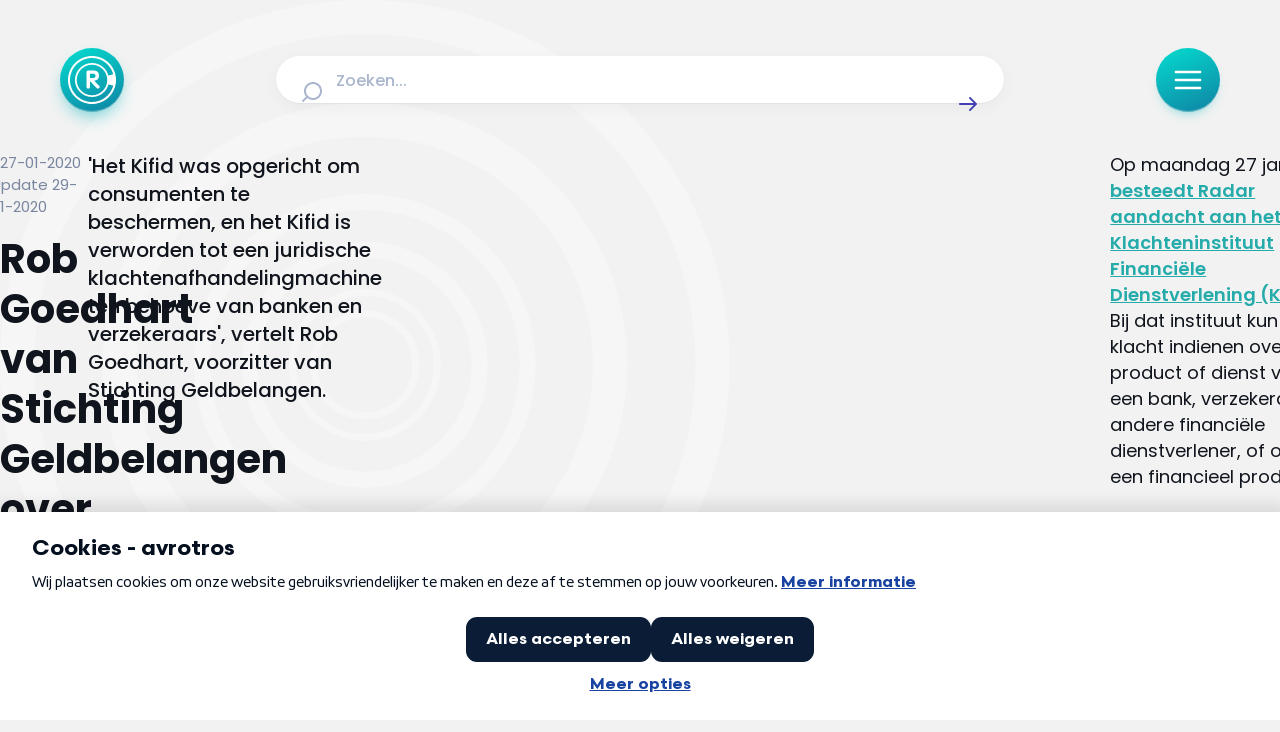

--- FILE ---
content_type: text/css; charset=utf-8
request_url: https://radar.avrotros.nl/_nuxt/Modal.Y8ffvSr4.css
body_size: 1629
content:
iframe.lazy-load~.loading-overlay[data-v-75d47c9a],img.lazy-load~.loading-overlay[data-v-75d47c9a]{animation:loading-75d47c9a 1.5s ease-in-out infinite;background:linear-gradient(100deg,#e9ecf3 30%,#f2f4f8,#f9fbff,#f2f4f8,#e9ecf3 70%);background-size:300%;bottom:0;color:transparent;content:"";display:block;opacity:1;pointer-events:none;position:absolute;top:0;transition:opacity .3s ease;width:100%;z-index:1}iframe.lazy-load[data-v-75d47c9a],img.lazy-load[data-v-75d47c9a]{opacity:0}iframe.lazy-load~.loading-overlay[data-v-75d47c9a],img.lazy-load~.loading-overlay[data-v-75d47c9a]{border-radius:inherit}iframe.is--loaded[data-v-75d47c9a],img.is--loaded[data-v-75d47c9a]{opacity:1}iframe.is--loaded~.loading-overlay[data-v-75d47c9a],img.is--loaded~.loading-overlay[data-v-75d47c9a]{animation-play-state:paused;opacity:0}@keyframes loading-75d47c9a{0%{background-position:100% 50%}to{background-position:0 50%}}[data-v-75d47c9a]{-webkit-hyphens:auto;hyphens:auto}@media (min-width:641px){[data-v-75d47c9a]{-webkit-hyphens:manual;hyphens:manual}}html[data-v-75d47c9a]{font-size:100%;-webkit-text-size-adjust:none;-moz-text-size-adjust:none;text-size-adjust:none}body[data-v-75d47c9a]{overflow-x:hidden!important}.sr-only[data-v-75d47c9a]{height:1px;margin:-1px;overflow:hidden;padding:0;position:absolute;width:1px;clip:rect(0,0,0,0);border:0;white-space:nowrap}.icon-button[data-v-75d47c9a]{align-items:center;border-radius:50%;color:#fff;display:inline-flex;justify-content:center;position:relative;vertical-align:middle}.icon-button-primary[data-v-75d47c9a]{background:linear-gradient(154.84deg,#4340b3 15.98%,#181568 130.18%);box-shadow:0 6px 12px -6px #b7aef0cc,inset 0 -1px #cecef8;transition:box-shadow .25s ease}.icon-button-secondary[data-v-75d47c9a]{background:linear-gradient(155.93deg,#04ddcf,#0f84a4 97.26%);box-shadow:0 6px 12px -6px #20bec799,inset 0 -1px #6fb9c5;transition:box-shadow .25s ease}.icon-button-black-opacity[data-v-75d47c9a]{background:#00000080;box-shadow:0 6px 12px -6px #10182814,inset 0 -1px #1018281f;transition:box-shadow .25s ease}.icon-button .icon-button-icon[data-v-75d47c9a]{left:50%;position:absolute;top:50%;transform:translate(-50%,-50%)}.icon-button[data-v-75d47c9a]:before{background:#001e1e66;border-radius:inherit;bottom:0;content:"";height:100%;left:0;mix-blend-mode:overlay;opacity:0;position:absolute;right:0;top:0;transition:opacity .25s ease;width:100%}.icon-button.is--focused[data-v-75d47c9a],.icon-button[data-v-75d47c9a]:focus-visible{outline:none!important}.icon-button.is--focused.icon-button-primary[data-v-75d47c9a],.icon-button:focus-visible.icon-button-primary[data-v-75d47c9a]{box-shadow:0 0 0 4px #4340b3cc,0 6px 12px -6px #b7aef0cc,inset 0 -1px #cecef8;transition:box-shadow .25s ease}.icon-button.is--focused.icon-button-secondary[data-v-75d47c9a],.icon-button:focus-visible.icon-button-secondary[data-v-75d47c9a]{box-shadow:0 0 0 4px #52cbd9b3,0 6px 12px -6px #20bec799,inset 0 -1px #6fb9c5;transition:box-shadow .25s ease}.icon-button.is--focused.icon-button-black-opacity[data-v-75d47c9a],.icon-button:focus-visible.icon-button-black-opacity[data-v-75d47c9a]{box-shadow:0 0 0 4px #93a2c180,0 2px 4px -2px #1018280f,0 4px 8px -2px #1018281a,0 1px #10182808}.icon-button.is--active[data-v-75d47c9a]:before,.icon-button[data-v-75d47c9a]:active:before{opacity:1}.icon-button.is--round-small[data-v-75d47c9a]{height:2.375rem;width:2.375rem}.icon-button.is--round-small .icon-button-icon[data-v-75d47c9a]{height:1.125rem;width:1.125rem}@media (max-width:639px){.icon-button.is--round-large[data-v-75d47c9a]{height:3rem;width:3rem}}@media (min-width:640px){.icon-button.is--round-large[data-v-75d47c9a]{height:4rem;width:4rem}}@media (max-width:639px){.icon-button.is--round-large .icon-button-icon[data-v-75d47c9a]{height:1.5rem;width:1.5rem}}@media (min-width:640px){.icon-button.is--round-large .icon-button-icon[data-v-75d47c9a]{height:2rem;width:2rem}}.icon-button.is--curved-left[data-v-75d47c9a],.icon-button.is--curved-right[data-v-75d47c9a],.icon-button.is--round[data-v-75d47c9a]{height:3rem;width:3rem}.icon-button.is--curved-left .icon-button-icon[data-v-75d47c9a],.icon-button.is--curved-right .icon-button-icon[data-v-75d47c9a],.icon-button.is--round .icon-button-icon[data-v-75d47c9a]{height:1.75rem;width:1.75rem}.icon-button.is--curved-left[data-v-75d47c9a]{border-radius:50% 0 0 50%}.icon-button.is--curved-right[data-v-75d47c9a]{border-radius:0 50% 50% 0}@media (hover:hover) and (pointer:fine){.icon-button:hover.icon-button-primary[data-v-75d47c9a]{box-shadow:0 8px 16px -4px #b7aef0cc,inset 0 -1px #cecef8;transition:box-shadow .25s ease}.icon-button:hover.icon-button-secondary[data-v-75d47c9a]{box-shadow:0 8px 16px -4px #20bec799,inset 0 -1px #6fb9c5;transition:box-shadow .25s ease}.icon-button:hover.icon-button-black-opacity[data-v-75d47c9a]{box-shadow:0 8px 16px -4px #10182814,inset 0 -1px #1018281f;transition:box-shadow .25s ease}}.icon-button.is--hovered.icon-button-primary[data-v-75d47c9a]{box-shadow:0 8px 16px -4px #b7aef0cc,inset 0 -1px #cecef8;transition:box-shadow .25s ease}.icon-button.is--hovered.icon-button-secondary[data-v-75d47c9a]{box-shadow:0 8px 16px -4px #20bec799,inset 0 -1px #6fb9c5;transition:box-shadow .25s ease}.icon-button.is--hovered.icon-button-black-opacity[data-v-75d47c9a]{box-shadow:0 8px 16px -4px #10182814,inset 0 -1px #1018281f;transition:box-shadow .25s ease}iframe.lazy-load~.loading-overlay[data-v-27585aae],img.lazy-load~.loading-overlay[data-v-27585aae]{animation:loading-27585aae 1.5s ease-in-out infinite;background:linear-gradient(100deg,#e9ecf3 30%,#f2f4f8,#f9fbff,#f2f4f8,#e9ecf3 70%);background-size:300%;bottom:0;color:transparent;content:"";display:block;opacity:1;pointer-events:none;position:absolute;top:0;transition:opacity .3s ease;width:100%;z-index:1}iframe.lazy-load[data-v-27585aae],img.lazy-load[data-v-27585aae]{opacity:0}iframe.lazy-load~.loading-overlay[data-v-27585aae],img.lazy-load~.loading-overlay[data-v-27585aae]{border-radius:inherit}iframe.is--loaded[data-v-27585aae],img.is--loaded[data-v-27585aae]{opacity:1}iframe.is--loaded~.loading-overlay[data-v-27585aae],img.is--loaded~.loading-overlay[data-v-27585aae]{animation-play-state:paused;opacity:0}@keyframes loading-27585aae{0%{background-position:100% 50%}to{background-position:0 50%}}[data-v-27585aae]{-webkit-hyphens:auto;hyphens:auto}@media (min-width:641px){[data-v-27585aae]{-webkit-hyphens:manual;hyphens:manual}}html[data-v-27585aae]{font-size:100%;-webkit-text-size-adjust:none;-moz-text-size-adjust:none;text-size-adjust:none}body[data-v-27585aae]{overflow-x:hidden!important}.sr-only[data-v-27585aae]{height:1px;margin:-1px;overflow:hidden;padding:0;position:absolute;width:1px;clip:rect(0,0,0,0);border:0;white-space:nowrap}.modal-overlay[data-v-27585aae]{align-items:center;-webkit-backdrop-filter:blur(16px);backdrop-filter:blur(16px);background-color:#16151fcc;bottom:-1px;display:flex;flex-direction:column;left:-1px;padding:10vh 2.5rem;position:relative;position:fixed;right:-1px;top:-1px;touch-action:none;z-index:9999}.modal-overlay.modal-is--enabled[data-v-27585aae]{touch-action:auto}@media screen and (max-width:1023px) and (orientation:landscape){.modal-overlay[data-v-27585aae]{padding:2.5rem}}.modal-overlay.no-padding[data-v-27585aae]{padding:unset!important}.modal-position-center[data-v-27585aae]{justify-content:center}.modal-position-bottom[data-v-27585aae]{justify-content:flex-end}.modal-position-top[data-v-27585aae]{justify-content:flex-start}.modal[data-v-27585aae]{align-items:center;border-radius:1rem;display:flex;flex-direction:column;gap:24px;height:auto;text-align:center;width:100%}.modal.max-height[data-v-27585aae]{max-height:80vh}@media screen and (orientation:landscape){.modal.max-height[data-v-27585aae]{max-height:95vh}}.modal.is--content[data-v-27585aae]{background-color:#fff;box-shadow:0 1rem 2.25rem #b3b3b329;max-width:32.5rem;overflow:auto;padding:2.5rem}.modal.is--image[data-v-27585aae]{max-width:100vh}.modal.is--image[data-v-27585aae] .image-component{width:100%}.modal.is--image[data-v-27585aae] .rte-caption{color:#fff}.modal.is--shorts[data-v-27585aae]{flex-direction:row}.modal-close[data-v-27585aae]{color:#fff;cursor:pointer;display:flex;margin:0;padding:0;position:absolute;transition:height .25s ease,width .25s ease}.modal-close:focus-visible.is--focused[data-v-27585aae],.modal-close[data-v-27585aae]:focus-visible:focus-visible:not(.is--disabled),.modal-close:focus.is--focused[data-v-27585aae],.modal-close[data-v-27585aae]:focus:focus-visible:not(.is--disabled){outline:none;outline-offset:0}.modal-close:focus-visible.is--focused[data-v-27585aae]:after,.modal-close[data-v-27585aae]:focus-visible:focus-visible:not(.is--disabled):after,.modal-close:focus.is--focused[data-v-27585aae]:after,.modal-close[data-v-27585aae]:focus:focus-visible:not(.is--disabled):after{border-radius:8px;bottom:0;box-shadow:inset 0 0 0 3px #a9b5cd,inset 0 0 0 5px #fff;content:"";left:0;position:absolute;right:0;top:0;transition:all .15s ease}.modal-close[data-v-27585aae]:focus-visible:after,.modal-close[data-v-27585aae]:focus:after{border-radius:50%!important}@media (max-width:767px){.modal-close.is--xl[data-v-27585aae]{height:1.75rem;right:1.75rem;top:1.75rem;width:1.75rem}}@media (min-width:768px){.modal-close.is--xl[data-v-27585aae]{height:3rem;right:3rem;top:3rem;width:3rem}}.modal-close.is--s[data-v-27585aae]{height:1.75rem;right:1.75rem;top:1.75rem;width:1.75rem}.backdrop-fade-enter[data-v-27585aae],.backdrop-fade-enter-active[data-v-27585aae],.backdrop-fade-leave-active[data-v-27585aae]{transition:opacity .3s ease}.backdrop-fade-enter-from[data-v-27585aae],.backdrop-fade-leave-to[data-v-27585aae]{opacity:0}.modal-fade-enter[data-v-27585aae],.modal-fade-enter-active[data-v-27585aae],.modal-fade-leave-active[data-v-27585aae]{transition:opacity .8s ease}.modal-fade-enter-from[data-v-27585aae],.modal-fade-leave-to[data-v-27585aae]{opacity:0}


--- FILE ---
content_type: text/css; charset=utf-8
request_url: https://radar.avrotros.nl/_nuxt/getForumItems.BQBjNhtO.css
body_size: 795
content:
iframe.lazy-load~.loading-overlay[data-v-2ef73bf4],img.lazy-load~.loading-overlay[data-v-2ef73bf4]{animation:loading-2ef73bf4 1.5s ease-in-out infinite;background:linear-gradient(100deg,#e9ecf3 30%,#f2f4f8,#f9fbff,#f2f4f8,#e9ecf3 70%);background-size:300%;bottom:0;color:transparent;content:"";display:block;opacity:1;pointer-events:none;position:absolute;top:0;transition:opacity .3s ease;width:100%;z-index:1}iframe.lazy-load[data-v-2ef73bf4],img.lazy-load[data-v-2ef73bf4]{opacity:0}iframe.lazy-load~.loading-overlay[data-v-2ef73bf4],img.lazy-load~.loading-overlay[data-v-2ef73bf4]{border-radius:inherit}iframe.is--loaded[data-v-2ef73bf4],img.is--loaded[data-v-2ef73bf4]{opacity:1}iframe.is--loaded~.loading-overlay[data-v-2ef73bf4],img.is--loaded~.loading-overlay[data-v-2ef73bf4]{animation-play-state:paused;opacity:0}@keyframes loading-2ef73bf4{0%{background-position:100% 50%}to{background-position:0 50%}}[data-v-2ef73bf4]{-webkit-hyphens:auto;hyphens:auto}@media (min-width:641px){[data-v-2ef73bf4]{-webkit-hyphens:manual;hyphens:manual}}html[data-v-2ef73bf4]{font-size:100%;-webkit-text-size-adjust:none;-moz-text-size-adjust:none;text-size-adjust:none}body[data-v-2ef73bf4]{overflow-x:hidden!important}.sr-only[data-v-2ef73bf4]{height:1px;margin:-1px;overflow:hidden;padding:0;position:absolute;width:1px;clip:rect(0,0,0,0);border:0;white-space:nowrap}.cookie-placeholder[data-v-2ef73bf4]{align-items:center;background:#fff;border-radius:8px;display:flex;flex-direction:column;margin:0 auto;max-width:31.125rem;padding:1.5rem 2rem;width:100%}@media (max-width:1023px){.cookie-placeholder[data-v-2ef73bf4]{gap:1rem}}@media (min-width:1024px){.cookie-placeholder[data-v-2ef73bf4]{gap:1.5rem}}.cookie-placeholder-icon[data-v-2ef73bf4]{color:#4340b3}@media (max-width:1023px){.cookie-placeholder-icon[data-v-2ef73bf4]{height:5rem;width:5rem}}@media (min-width:1024px){.cookie-placeholder-icon[data-v-2ef73bf4]{height:6rem;width:6rem}}.cookie-placeholder-content[data-v-2ef73bf4]{align-items:center;display:flex;flex-direction:column;gap:.75rem}.cookie-placeholder-title[data-v-2ef73bf4]{font-size:clamp(1.125rem,1.051242236rem + .3105590062vw,1.25rem);font-weight:600;text-align:center}@media screen and (max-width:380px){.cookie-placeholder-title[data-v-2ef73bf4]{line-height:26px}}@media screen and (min-width:380px) and (max-width:1024px){.cookie-placeholder-title[data-v-2ef73bf4]{line-height:calc(4px + 2.1ex)}}@media screen and (min-width:1024px){.cookie-placeholder-title[data-v-2ef73bf4]{line-height:28px}}iframe.lazy-load~.loading-overlay[data-v-acc85db0],img.lazy-load~.loading-overlay[data-v-acc85db0]{animation:loading-acc85db0 1.5s ease-in-out infinite;background:linear-gradient(100deg,#e9ecf3 30%,#f2f4f8,#f9fbff,#f2f4f8,#e9ecf3 70%);background-size:300%;bottom:0;color:transparent;content:"";display:block;opacity:1;pointer-events:none;position:absolute;top:0;transition:opacity .3s ease;width:100%;z-index:1}iframe.lazy-load[data-v-acc85db0],img.lazy-load[data-v-acc85db0]{opacity:0}iframe.lazy-load~.loading-overlay[data-v-acc85db0],img.lazy-load~.loading-overlay[data-v-acc85db0]{border-radius:inherit}iframe.is--loaded[data-v-acc85db0],img.is--loaded[data-v-acc85db0]{opacity:1}iframe.is--loaded~.loading-overlay[data-v-acc85db0],img.is--loaded~.loading-overlay[data-v-acc85db0]{animation-play-state:paused;opacity:0}@keyframes loading-acc85db0{0%{background-position:100% 50%}to{background-position:0 50%}}[data-v-acc85db0]{-webkit-hyphens:auto;hyphens:auto}@media (min-width:641px){[data-v-acc85db0]{-webkit-hyphens:manual;hyphens:manual}}html[data-v-acc85db0]{font-size:100%;-webkit-text-size-adjust:none;-moz-text-size-adjust:none;text-size-adjust:none}body[data-v-acc85db0]{overflow-x:hidden!important}.sr-only[data-v-acc85db0]{height:1px;margin:-1px;overflow:hidden;padding:0;position:absolute;width:1px;clip:rect(0,0,0,0);border:0;white-space:nowrap}.oembed-iframe-wrapper[data-v-acc85db0]{align-items:center;display:flex;flex-direction:column;justify-content:center;margin:0 auto;position:relative;width:100%}.provider[data-v-acc85db0]{width:100%}.iframe[data-v-acc85db0]{aspect-ratio:var(--2cb6f6e9)}.rte-caption[data-v-acc85db0]{margin:0 auto;max-width:var(--55e5f22c);width:100%}.provider-twitter[data-v-acc85db0]{display:flex;justify-content:center;margin:0 auto;width:100%}.provider-tiktok[data-v-acc85db0]{border-radius:8px;clip-path:inset(0 0 0 0 round 8px);height:auto;margin:0 auto;padding:0;width:auto}.provider-tiktok[data-v-acc85db0] blockquote{margin:0}.provider-tiktok+.rte-caption[data-v-acc85db0]{max-width:325px}.provider-spotify[data-v-acc85db0]{max-width:var(--55e5f22c)}.provider-avrotros[data-v-acc85db0],.provider-vimeo[data-v-acc85db0],.provider-youtube[data-v-acc85db0]{aspect-ratio:var(--2cb6f6e9);max-width:unset;width:100%}.provider-avrotros[data-v-acc85db0] iframe,.provider-vimeo[data-v-acc85db0] iframe,.provider-youtube[data-v-acc85db0] iframe{height:100%;width:100%}@media (min-width:640px){.provider-avrotros[data-v-acc85db0],.provider-vimeo[data-v-acc85db0],.provider-youtube[data-v-acc85db0]{border-radius:8px}.provider-avrotros[data-v-acc85db0] iframe,.provider-vimeo[data-v-acc85db0] iframe,.provider-youtube[data-v-acc85db0] iframe{clip-path:inset(0 0 0 0 round 8px)}}@media (max-width:639px){.provider-avrotros.is--rounded[data-v-acc85db0],.provider-vimeo.is--rounded[data-v-acc85db0],.provider-youtube.is--rounded[data-v-acc85db0]{border-radius:8px}.provider-avrotros.is--rounded[data-v-acc85db0] iframe,.provider-vimeo.is--rounded[data-v-acc85db0] iframe,.provider-youtube.is--rounded[data-v-acc85db0] iframe{clip-path:inset(0 0 0 0 round 8px)}}.provider-avrotros+.rte-caption[data-v-acc85db0],.provider-vimeo+.rte-caption[data-v-acc85db0],.provider-youtube+.rte-caption[data-v-acc85db0]{max-width:100%}


--- FILE ---
content_type: text/css; charset=utf-8
request_url: https://radar.avrotros.nl/_nuxt/checkAndRedirect.CdzL2k2G.css
body_size: 4509
content:
iframe.lazy-load~.loading-overlay[data-v-edc11e83],img.lazy-load~.loading-overlay[data-v-edc11e83]{animation:loading-edc11e83 1.5s ease-in-out infinite;background:linear-gradient(100deg,#e9ecf3 30%,#f2f4f8,#f9fbff,#f2f4f8,#e9ecf3 70%);background-size:300%;bottom:0;color:transparent;content:"";display:block;opacity:1;pointer-events:none;position:absolute;top:0;transition:opacity .3s ease;width:100%;z-index:1}iframe.lazy-load[data-v-edc11e83],img.lazy-load[data-v-edc11e83]{opacity:0}iframe.lazy-load~.loading-overlay[data-v-edc11e83],img.lazy-load~.loading-overlay[data-v-edc11e83]{border-radius:inherit}iframe.is--loaded[data-v-edc11e83],img.is--loaded[data-v-edc11e83]{opacity:1}iframe.is--loaded~.loading-overlay[data-v-edc11e83],img.is--loaded~.loading-overlay[data-v-edc11e83]{animation-play-state:paused;opacity:0}@keyframes loading-edc11e83{0%{background-position:100% 50%}to{background-position:0 50%}}[data-v-edc11e83]{-webkit-hyphens:auto;hyphens:auto}@media (min-width:641px){[data-v-edc11e83]{-webkit-hyphens:manual;hyphens:manual}}html[data-v-edc11e83]{font-size:100%;-webkit-text-size-adjust:none;-moz-text-size-adjust:none;text-size-adjust:none}body[data-v-edc11e83]{overflow-x:hidden!important}.sr-only[data-v-edc11e83]{height:1px;margin:-1px;overflow:hidden;padding:0;position:absolute;width:1px;clip:rect(0,0,0,0);border:0;white-space:nowrap}.download[data-v-edc11e83]{align-items:center;background-color:#fff;border-radius:.75rem;box-shadow:0 6px 8px -6px #10182814,inset 0 -1px #1018281f;display:flex;text-decoration:none;transition:box-shadow .25s ease}@media (hover:hover) and (pointer:fine){.download[data-v-edc11e83]:hover{box-shadow:0 8px 16px -4px #10182814,inset 0 -1px #1018281f;transition:box-shadow .25s ease}}.download.is--hovered[data-v-edc11e83]{box-shadow:0 8px 16px -4px #10182814,inset 0 -1px #1018281f;transition:box-shadow .25s ease}.download.is--active[data-v-edc11e83],.download[data-v-edc11e83]:active{background-color:#e9ecf3;box-shadow:0 6px 8px -6px #10182814,inset 0 -1px #1018281f;transition:box-shadow .25s ease}.download.is--focused[data-v-edc11e83],.download[data-v-edc11e83]:focus-visible{box-shadow:0 0 0 4px #4340b3cc,0 6px 12px -6px #b7aef0cc,inset 0 -1px #cecef8;outline:none;transition:box-shadow .25s ease}@media (max-width:1023px){.download[data-v-edc11e83]{gap:.75rem;padding:1rem 1rem 1rem 1.5rem}}@media (min-width:1024px){.download[data-v-edc11e83]{gap:1rem;padding:1rem 1.5rem 1rem 2rem}}.download-type[data-v-edc11e83]{align-items:center;aspect-ratio:37/52;display:flex;flex-shrink:0;justify-content:center;overflow:hidden;position:relative;width:100%}@media (max-width:1023px){.download-type[data-v-edc11e83]{max-width:1.875rem}}@media (min-width:1024px){.download-type[data-v-edc11e83]{max-width:2.3125rem}}.download-type-icon[data-v-edc11e83]{color:#10141c;display:block;left:50%;margin-top:-1px;position:absolute;top:50%;translate:-50% -50%}@media (max-width:1023px){.download-type-icon[data-v-edc11e83]{height:3rem;width:3rem}}@media (min-width:1024px){.download-type-icon[data-v-edc11e83]{height:3.5rem;width:3.5rem}}.download-info[data-v-edc11e83]{flex-grow:1}.download-info[data-v-edc11e83],.download-title[data-v-edc11e83]{overflow:hidden;text-overflow:ellipsis;white-space:nowrap}.download-title[data-v-edc11e83]{color:#10141c;font-size:clamp(.875rem,.764363354rem + .4658385093vw,1.0625rem);font-weight:500}@media screen and (max-width:380px){.download-title[data-v-edc11e83]{line-height:20px}}@media screen and (min-width:380px) and (max-width:1024px){.download-title[data-v-edc11e83]{line-height:calc(4px + 2.1ex)}}@media screen and (min-width:1024px){.download-title[data-v-edc11e83]{line-height:25px}}.download-size[data-v-edc11e83]{color:#93a2c1;font-size:clamp(.8125rem,.8125rem + 0vw,.8125rem);font-weight:400}@media screen and (max-width:380px){.download-size[data-v-edc11e83]{line-height:18px}}@media screen and (min-width:380px) and (max-width:1024px){.download-size[data-v-edc11e83]{line-height:18px}}@media screen and (min-width:1024px){.download-size[data-v-edc11e83]{line-height:18px}}.download-icon[data-v-edc11e83]{color:#bec7da;flex-shrink:0;height:1.75rem;width:1.75rem}iframe.lazy-load~.loading-overlay[data-v-f9f173de],img.lazy-load~.loading-overlay[data-v-f9f173de]{animation:loading-f9f173de 1.5s ease-in-out infinite;background:linear-gradient(100deg,#e9ecf3 30%,#f2f4f8,#f9fbff,#f2f4f8,#e9ecf3 70%);background-size:300%;bottom:0;color:transparent;content:"";display:block;opacity:1;pointer-events:none;position:absolute;top:0;transition:opacity .3s ease;width:100%;z-index:1}iframe.lazy-load[data-v-f9f173de],img.lazy-load[data-v-f9f173de]{opacity:0}iframe.lazy-load~.loading-overlay[data-v-f9f173de],img.lazy-load~.loading-overlay[data-v-f9f173de]{border-radius:inherit}iframe.is--loaded[data-v-f9f173de],img.is--loaded[data-v-f9f173de]{opacity:1}iframe.is--loaded~.loading-overlay[data-v-f9f173de],img.is--loaded~.loading-overlay[data-v-f9f173de]{animation-play-state:paused;opacity:0}@keyframes loading-f9f173de{0%{background-position:100% 50%}to{background-position:0 50%}}[data-v-f9f173de]{-webkit-hyphens:auto;hyphens:auto}@media (min-width:641px){[data-v-f9f173de]{-webkit-hyphens:manual;hyphens:manual}}html[data-v-f9f173de]{font-size:100%;-webkit-text-size-adjust:none;-moz-text-size-adjust:none;text-size-adjust:none}body[data-v-f9f173de]{overflow-x:hidden!important}.sr-only[data-v-f9f173de]{height:1px;margin:-1px;overflow:hidden;padding:0;position:absolute;width:1px;clip:rect(0,0,0,0);border:0;white-space:nowrap}.rte-download-list-wrapper[data-v-f9f173de]{display:flex;flex-direction:column;gap:1rem}.rte-download-list-heading[data-v-f9f173de]{color:#4340b3;font-size:clamp(1.125rem,1.051242236rem + .3105590062vw,1.25rem);font-weight:600}@media screen and (max-width:380px){.rte-download-list-heading[data-v-f9f173de]{line-height:26px}}@media screen and (min-width:380px) and (max-width:1024px){.rte-download-list-heading[data-v-f9f173de]{line-height:calc(4px + 2.1ex)}}@media screen and (min-width:1024px){.rte-download-list-heading[data-v-f9f173de]{line-height:28px}}iframe.lazy-load~.loading-overlay[data-v-13b01a1b],img.lazy-load~.loading-overlay[data-v-13b01a1b]{animation:loading-13b01a1b 1.5s ease-in-out infinite;background:linear-gradient(100deg,#e9ecf3 30%,#f2f4f8,#f9fbff,#f2f4f8,#e9ecf3 70%);background-size:300%;bottom:0;color:transparent;content:"";display:block;opacity:1;pointer-events:none;position:absolute;top:0;transition:opacity .3s ease;width:100%;z-index:1}iframe.lazy-load[data-v-13b01a1b],img.lazy-load[data-v-13b01a1b]{opacity:0}iframe.lazy-load~.loading-overlay[data-v-13b01a1b],img.lazy-load~.loading-overlay[data-v-13b01a1b]{border-radius:inherit}iframe.is--loaded[data-v-13b01a1b],img.is--loaded[data-v-13b01a1b]{opacity:1}iframe.is--loaded~.loading-overlay[data-v-13b01a1b],img.is--loaded~.loading-overlay[data-v-13b01a1b]{animation-play-state:paused;opacity:0}@keyframes loading-13b01a1b{0%{background-position:100% 50%}to{background-position:0 50%}}[data-v-13b01a1b]{-webkit-hyphens:auto;hyphens:auto}@media (min-width:641px){[data-v-13b01a1b]{-webkit-hyphens:manual;hyphens:manual}}html[data-v-13b01a1b]{font-size:100%;-webkit-text-size-adjust:none;-moz-text-size-adjust:none;text-size-adjust:none}body[data-v-13b01a1b]{overflow-x:hidden!important}.sr-only[data-v-13b01a1b]{height:1px;margin:-1px;overflow:hidden;padding:0;position:absolute;width:1px;clip:rect(0,0,0,0);border:0;white-space:nowrap}.image-carousel-outer-wrapper[data-v-13b01a1b]{position:relative}.image-carousel-button[data-v-13b01a1b]{box-shadow:0 6px 12px -6px #20bec799,inset 0 -1px #6fb9c5;position:absolute;top:50%;transition:box-shadow .25s ease;translate:0 -50%}.image-carousel-button-next[data-v-13b01a1b]{right:1rem}.image-carousel-button-previous[data-v-13b01a1b]{left:1rem}.image-carousel-button[data-v-13b01a1b]:not(.is--active){opacity:0;transition:visibility .8s,opacity .8s;visibility:hidden}.image-carousel-button.is--active[data-v-13b01a1b]{opacity:1;transition:visibility .8s,opacity .8s;visibility:visible}@media (max-width:639px){.image-carousel-button[data-v-13b01a1b]{display:none}.layout-5-cols[data-v-13b01a1b]{margin:0 .5rem;max-width:calc(90% - 28.8px)}}@media (min-width:640px) and (max-width:1023px){.layout-5-cols[data-v-13b01a1b]{margin:0 auto;width:calc(65.96491% - 42.21754px + .65965rem)}}@media (min-width:1024px) and (max-width:1315px){.layout-5-cols[data-v-13b01a1b]{margin:0 auto;width:calc(65.96491% - 116.09825px + .65965rem)}}@media (min-width:1316px){.layout-5-cols[data-v-13b01a1b]{margin:0 auto;max-width:calc(752px + 1.25rem)}}.image-carousel-slides-wrapper[data-v-13b01a1b]{display:flex}.image-carousel-slide[data-v-13b01a1b]{width:100%}.image-carousel-caption[data-v-13b01a1b],.image-carousel-slide[data-v-13b01a1b]{flex-shrink:0}@media (max-width:639px){.image-carousel-caption[data-v-13b01a1b],.image-carousel-slide[data-v-13b01a1b]{padding:0 .5rem}}@media (min-width:640px) and (max-width:1315px){.image-carousel-caption[data-v-13b01a1b],.image-carousel-slide[data-v-13b01a1b]{padding:0 .5rem}}@media (min-width:1316px){.image-carousel-caption[data-v-13b01a1b],.image-carousel-slide[data-v-13b01a1b]{padding:0 .625rem}}.image-carousel-slide-image[data-v-13b01a1b] .image{box-shadow:0 6px 12px -6px #10182814,inset 0 -1px #1018281f;transition:box-shadow .25s ease}.image-carousel-caption[data-v-13b01a1b]{transition:opacity .5s .5s,max-height .25s .5s}.image-carousel-caption[data-v-13b01a1b]:not(.is--active){max-height:0;opacity:0;visibility:hidden}.image-carousel-caption.is--active[data-v-13b01a1b]{max-height:var(--max-height);opacity:1;visibility:visible}iframe.lazy-load~.loading-overlay[data-v-061261de],img.lazy-load~.loading-overlay[data-v-061261de]{animation:loading-061261de 1.5s ease-in-out infinite;background:linear-gradient(100deg,#e9ecf3 30%,#f2f4f8,#f9fbff,#f2f4f8,#e9ecf3 70%);background-size:300%;bottom:0;color:transparent;content:"";display:block;opacity:1;pointer-events:none;position:absolute;top:0;transition:opacity .3s ease;width:100%;z-index:1}iframe.lazy-load[data-v-061261de],img.lazy-load[data-v-061261de]{opacity:0}iframe.lazy-load~.loading-overlay[data-v-061261de],img.lazy-load~.loading-overlay[data-v-061261de]{border-radius:inherit}iframe.is--loaded[data-v-061261de],img.is--loaded[data-v-061261de]{opacity:1}iframe.is--loaded~.loading-overlay[data-v-061261de],img.is--loaded~.loading-overlay[data-v-061261de]{animation-play-state:paused;opacity:0}@keyframes loading-061261de{0%{background-position:100% 50%}to{background-position:0 50%}}[data-v-061261de]{-webkit-hyphens:auto;hyphens:auto}@media (min-width:641px){[data-v-061261de]{-webkit-hyphens:manual;hyphens:manual}}html[data-v-061261de]{font-size:100%;-webkit-text-size-adjust:none;-moz-text-size-adjust:none;text-size-adjust:none}body[data-v-061261de]{overflow-x:hidden!important}.sr-only[data-v-061261de]{height:1px;margin:-1px;overflow:hidden;padding:0;position:absolute;width:1px;clip:rect(0,0,0,0);border:0;white-space:nowrap}.rte-teaser-list[data-v-061261de]{display:flex;flex-direction:column;position:relative}@media (max-width:1023px){.rte-teaser-list[data-v-061261de]{gap:.75rem}}@media (min-width:640px) and (max-width:1023px){.rte-teaser-list[data-v-061261de]{padding-left:1rem}}@media (min-width:1024px){.rte-teaser-list[data-v-061261de]{gap:1rem;padding-left:1.25rem}}@media (min-width:640px){.rte-teaser-list[data-v-061261de]:before{background-color:#4340b3;border-radius:4px;content:"";height:100%;left:0;position:absolute;top:0;width:2px}}.rte-teaser-list-title[data-v-061261de]{color:#4340b3;font-weight:600}@media (max-width:1023px){.rte-teaser-list-title[data-v-061261de]{font-size:1.125rem}}@media (min-width:1024px){.rte-teaser-list-title[data-v-061261de]{font-size:1.25rem}}@media screen and (max-width:380px){.rte-teaser-list-title[data-v-061261de]{line-height:26px}}@media screen and (min-width:380px) and (max-width:1024px){.rte-teaser-list-title[data-v-061261de]{line-height:26px}}@media screen and (min-width:1024px){.rte-teaser-list-title[data-v-061261de]{line-height:28px}}.rte-teaser-list-teasers[data-v-061261de]{display:flex;flex-direction:column;position:relative}@media (max-width:639px){.rte-teaser-list-teasers[data-v-061261de]{gap:1.25rem}}@media (min-width:640px) and (max-width:1023px){.rte-teaser-list-teasers[data-v-061261de]{gap:1rem}}@media (min-width:1024px){.rte-teaser-list-teasers[data-v-061261de]{gap:1.25rem}}iframe.lazy-load~.loading-overlay[data-v-04d9cef9],img.lazy-load~.loading-overlay[data-v-04d9cef9]{animation:loading-04d9cef9 1.5s ease-in-out infinite;background:linear-gradient(100deg,#e9ecf3 30%,#f2f4f8,#f9fbff,#f2f4f8,#e9ecf3 70%);background-size:300%;bottom:0;color:transparent;content:"";display:block;opacity:1;pointer-events:none;position:absolute;top:0;transition:opacity .3s ease;width:100%;z-index:1}iframe.lazy-load[data-v-04d9cef9],img.lazy-load[data-v-04d9cef9]{opacity:0}iframe.lazy-load~.loading-overlay[data-v-04d9cef9],img.lazy-load~.loading-overlay[data-v-04d9cef9]{border-radius:inherit}iframe.is--loaded[data-v-04d9cef9],img.is--loaded[data-v-04d9cef9]{opacity:1}iframe.is--loaded~.loading-overlay[data-v-04d9cef9],img.is--loaded~.loading-overlay[data-v-04d9cef9]{animation-play-state:paused;opacity:0}@keyframes loading-04d9cef9{0%{background-position:100% 50%}to{background-position:0 50%}}[data-v-04d9cef9]{-webkit-hyphens:auto;hyphens:auto}@media (min-width:641px){[data-v-04d9cef9]{-webkit-hyphens:manual;hyphens:manual}}html[data-v-04d9cef9]{font-size:100%;-webkit-text-size-adjust:none;-moz-text-size-adjust:none;text-size-adjust:none}body[data-v-04d9cef9]{overflow-x:hidden!important}.sr-only[data-v-04d9cef9]{height:1px;margin:-1px;overflow:hidden;padding:0;position:absolute;width:1px;clip:rect(0,0,0,0);border:0;white-space:nowrap}.rte-info-block[data-v-04d9cef9]{background-color:#fff;border-radius:16px;box-shadow:0 6px 12px -6px #10182814,inset 0 -1px #1018281f;transition:box-shadow .25s ease}@media (max-width:1023px){.rte-info-block[data-v-04d9cef9]{padding:0 1.5rem 2rem}}@media (min-width:1024px){.rte-info-block[data-v-04d9cef9]{padding:0 3rem 3rem 2.5rem}}.rte-info-block-body[data-v-04d9cef9]{align-items:flex-start;display:flex;flex-direction:column}@media (max-width:1023px){.rte-info-block-body[data-v-04d9cef9]{gap:1.5rem;padding-top:1.75rem}}@media (min-width:1024px){.rte-info-block-body[data-v-04d9cef9]{gap:1.75rem;padding-top:2.125rem}}.rte-info-block-heading[data-v-04d9cef9]{align-items:flex-start;display:flex;flex-direction:column;gap:.25rem}.rte-info-block-title[data-v-04d9cef9]{color:#4340b3;font-size:clamp(1.0625rem,.951863354rem + .4658385093vw,1.25rem);font-weight:600}@media screen and (max-width:380px){.rte-info-block-title[data-v-04d9cef9]{line-height:25px}}@media screen and (min-width:380px) and (max-width:1024px){.rte-info-block-title[data-v-04d9cef9]{line-height:calc(4px + 2.1ex)}}@media screen and (min-width:1024px){.rte-info-block-title[data-v-04d9cef9]{line-height:28px}}iframe.lazy-load~.loading-overlay[data-v-3f1ee9c0],img.lazy-load~.loading-overlay[data-v-3f1ee9c0]{animation:loading-3f1ee9c0 1.5s ease-in-out infinite;background:linear-gradient(100deg,#e9ecf3 30%,#f2f4f8,#f9fbff,#f2f4f8,#e9ecf3 70%);background-size:300%;bottom:0;color:transparent;content:"";display:block;opacity:1;pointer-events:none;position:absolute;top:0;transition:opacity .3s ease;width:100%;z-index:1}iframe.lazy-load[data-v-3f1ee9c0],img.lazy-load[data-v-3f1ee9c0]{opacity:0}iframe.lazy-load~.loading-overlay[data-v-3f1ee9c0],img.lazy-load~.loading-overlay[data-v-3f1ee9c0]{border-radius:inherit}iframe.is--loaded[data-v-3f1ee9c0],img.is--loaded[data-v-3f1ee9c0]{opacity:1}iframe.is--loaded~.loading-overlay[data-v-3f1ee9c0],img.is--loaded~.loading-overlay[data-v-3f1ee9c0]{animation-play-state:paused;opacity:0}@keyframes loading-3f1ee9c0{0%{background-position:100% 50%}to{background-position:0 50%}}[data-v-3f1ee9c0]{-webkit-hyphens:auto;hyphens:auto}@media (min-width:641px){[data-v-3f1ee9c0]{-webkit-hyphens:manual;hyphens:manual}}html[data-v-3f1ee9c0]{font-size:100%;-webkit-text-size-adjust:none;-moz-text-size-adjust:none;text-size-adjust:none}body[data-v-3f1ee9c0]{overflow-x:hidden!important}.sr-only[data-v-3f1ee9c0]{height:1px;margin:-1px;overflow:hidden;padding:0;position:absolute;width:1px;clip:rect(0,0,0,0);border:0;white-space:nowrap}.input-label[data-v-3f1ee9c0]{cursor:pointer;display:block;font-size:clamp(.875rem,.801242236rem + .3105590062vw,1rem);font-weight:600;width:100%}@media screen and (max-width:380px){.input-label[data-v-3f1ee9c0]{line-height:20px}}@media screen and (min-width:380px) and (max-width:1024px){.input-label[data-v-3f1ee9c0]{line-height:calc(4px + 2.1ex)}}@media screen and (min-width:1024px){.input-label[data-v-3f1ee9c0]{line-height:23px}}.input-label.has--padding[data-v-3f1ee9c0]{padding:0 0 .5rem}.input-label.is--bold[data-v-3f1ee9c0]{font-weight:600}.input-label.is--link[data-v-3f1ee9c0],.input-label[data-v-3f1ee9c0] a{color:#26abab}.input-label.is--inline[data-v-3f1ee9c0]{font-weight:400}.input-label-required[data-v-3f1ee9c0]{margin-left:.25rem;position:relative}.input-label-required .required-icon[data-v-3f1ee9c0]{background-color:#dbf2f2;border-radius:50%;color:#009696;display:inline-flex;height:.75rem;padding:.125rem;position:absolute;top:.125rem;width:.75rem}iframe.lazy-load~.loading-overlay[data-v-d5b61a9a],img.lazy-load~.loading-overlay[data-v-d5b61a9a]{animation:loading-d5b61a9a 1.5s ease-in-out infinite;background:linear-gradient(100deg,#e9ecf3 30%,#f2f4f8,#f9fbff,#f2f4f8,#e9ecf3 70%);background-size:300%;bottom:0;color:transparent;content:"";display:block;opacity:1;pointer-events:none;position:absolute;top:0;transition:opacity .3s ease;width:100%;z-index:1}iframe.lazy-load[data-v-d5b61a9a],img.lazy-load[data-v-d5b61a9a]{opacity:0}iframe.lazy-load~.loading-overlay[data-v-d5b61a9a],img.lazy-load~.loading-overlay[data-v-d5b61a9a]{border-radius:inherit}iframe.is--loaded[data-v-d5b61a9a],img.is--loaded[data-v-d5b61a9a]{opacity:1}iframe.is--loaded~.loading-overlay[data-v-d5b61a9a],img.is--loaded~.loading-overlay[data-v-d5b61a9a]{animation-play-state:paused;opacity:0}@keyframes loading-d5b61a9a{0%{background-position:100% 50%}to{background-position:0 50%}}[data-v-d5b61a9a]{-webkit-hyphens:auto;hyphens:auto}@media (min-width:641px){[data-v-d5b61a9a]{-webkit-hyphens:manual;hyphens:manual}}html[data-v-d5b61a9a]{font-size:100%;-webkit-text-size-adjust:none;-moz-text-size-adjust:none;text-size-adjust:none}body[data-v-d5b61a9a]{overflow-x:hidden!important}.sr-only[data-v-d5b61a9a]{height:1px;margin:-1px;overflow:hidden;padding:0;position:absolute;width:1px;clip:rect(0,0,0,0);border:0;white-space:nowrap}.input-error[data-v-d5b61a9a]{align-items:center;color:#d32f2f;display:flex;font-weight:500;gap:.375rem;margin-bottom:.5rem}@media (max-width:1023px){.input-error[data-v-d5b61a9a]{font-size:.8125rem}}@media (min-width:1024px){.input-error[data-v-d5b61a9a]{font-size:.9375rem}}@media screen and (max-width:380px){.input-error[data-v-d5b61a9a]{line-height:18px}}@media screen and (min-width:380px) and (max-width:1024px){.input-error[data-v-d5b61a9a]{line-height:18px}}@media screen and (min-width:1024px){.input-error[data-v-d5b61a9a]{line-height:22px}}.input-error-icon[data-v-d5b61a9a]{height:.875rem;line-height:.5;width:.875rem}iframe.lazy-load~.loading-overlay[data-v-1ebe49f7],img.lazy-load~.loading-overlay[data-v-1ebe49f7]{animation:loading-1ebe49f7 1.5s ease-in-out infinite;background:linear-gradient(100deg,#e9ecf3 30%,#f2f4f8,#f9fbff,#f2f4f8,#e9ecf3 70%);background-size:300%;bottom:0;color:transparent;content:"";display:block;opacity:1;pointer-events:none;position:absolute;top:0;transition:opacity .3s ease;width:100%;z-index:1}iframe.lazy-load[data-v-1ebe49f7],img.lazy-load[data-v-1ebe49f7]{opacity:0}iframe.lazy-load~.loading-overlay[data-v-1ebe49f7],img.lazy-load~.loading-overlay[data-v-1ebe49f7]{border-radius:inherit}iframe.is--loaded[data-v-1ebe49f7],img.is--loaded[data-v-1ebe49f7]{opacity:1}iframe.is--loaded~.loading-overlay[data-v-1ebe49f7],img.is--loaded~.loading-overlay[data-v-1ebe49f7]{animation-play-state:paused;opacity:0}@keyframes loading-1ebe49f7{0%{background-position:100% 50%}to{background-position:0 50%}}[data-v-1ebe49f7]{-webkit-hyphens:auto;hyphens:auto}@media (min-width:641px){[data-v-1ebe49f7]{-webkit-hyphens:manual;hyphens:manual}}html[data-v-1ebe49f7]{font-size:100%;-webkit-text-size-adjust:none;-moz-text-size-adjust:none;text-size-adjust:none}body[data-v-1ebe49f7]{overflow-x:hidden!important}.sr-only[data-v-1ebe49f7]{height:1px;margin:-1px;overflow:hidden;padding:0;position:absolute;width:1px;clip:rect(0,0,0,0);border:0;white-space:nowrap}.input-wrapper[data-v-1ebe49f7]{align-items:flex-start;display:flex;flex-direction:column;margin:0 0 .5rem;width:100%}.text-area[data-v-e4829dec]{background:#fff;border:0;border-radius:8px;box-shadow:0 6px 8px -6px #10182814,inset 0 -1px #1018281f;font-weight:400;outline:0;padding:1rem 1.125rem .75rem 1.5rem;transition:box-shadow .25s ease;transition:box-shadow .25s ease,outline-color .15s linear,outline-width .15s linear;width:100%}@media (max-width:1023px){.text-area[data-v-e4829dec]{font-size:1rem}}@media (min-width:1024px){.text-area[data-v-e4829dec]{font-size:1.0625rem}}@media screen and (max-width:380px){.text-area[data-v-e4829dec]{line-height:23px}}@media screen and (min-width:380px) and (max-width:1024px){.text-area[data-v-e4829dec]{line-height:23px}}@media screen and (min-width:1024px){.text-area[data-v-e4829dec]{line-height:25px}}.is--focused.text-area[data-v-e4829dec],.text-area[data-v-e4829dec]:focus-visible{box-shadow:0 6px 12px -6px #b7aef0cc,inset 0 -1px #cecef8;box-shadow:0 0 0 4px #4340b3cc,0 6px 12px -6px #b7aef0cc,inset 0 -1px #cecef8;outline:4px solid #5956d9;transition:box-shadow .25s ease}.is--valid.text-area[data-v-e4829dec]{box-shadow:0 0 0 .375rem #c8e6c9;outline:2px solid #388e3c}@media (hover:hover) and (pointer:fine){.is--valid.text-area[data-v-e4829dec]:hover{box-shadow:0 0 0 .375rem #c8e6c9}}.is--invalid.text-area[data-v-e4829dec]{box-shadow:0 0 0 .375rem #ffcdd2;outline:2px solid #d32f2f}@media (hover:hover) and (pointer:fine){.is--invalid.text-area[data-v-e4829dec]:hover{box-shadow:0 0 0 .375rem #ffcdd2}}.text-area[data-v-e4829dec]::-moz-placeholder{color:#7986a0}.text-area[data-v-e4829dec]::placeholder{color:#7986a0}@media (hover:hover) and (pointer:fine){.text-area[data-v-e4829dec]:hover{box-shadow:0 6px 12px -6px #10182824,inset 0 -1px #10182829;transition:box-shadow .25s ease}}.is--hovered.text-area[data-v-e4829dec]{box-shadow:0 6px 12px -6px #10182824,inset 0 -1px #10182829;transition:box-shadow .25s ease}iframe.lazy-load~.loading-overlay[data-v-e4829dec],img.lazy-load~.loading-overlay[data-v-e4829dec]{animation:loading-e4829dec 1.5s ease-in-out infinite;background:linear-gradient(100deg,#e9ecf3 30%,#f2f4f8,#f9fbff,#f2f4f8,#e9ecf3 70%);background-size:300%;bottom:0;color:transparent;content:"";display:block;opacity:1;pointer-events:none;position:absolute;top:0;transition:opacity .3s ease;width:100%;z-index:1}iframe.lazy-load[data-v-e4829dec],img.lazy-load[data-v-e4829dec]{opacity:0}iframe.lazy-load~.loading-overlay[data-v-e4829dec],img.lazy-load~.loading-overlay[data-v-e4829dec]{border-radius:inherit}iframe.is--loaded[data-v-e4829dec],img.is--loaded[data-v-e4829dec]{opacity:1}iframe.is--loaded~.loading-overlay[data-v-e4829dec],img.is--loaded~.loading-overlay[data-v-e4829dec]{animation-play-state:paused;opacity:0}@keyframes loading-e4829dec{0%{background-position:100% 50%}to{background-position:0 50%}}[data-v-e4829dec]{-webkit-hyphens:auto;hyphens:auto}@media (min-width:641px){[data-v-e4829dec]{-webkit-hyphens:manual;hyphens:manual}}html[data-v-e4829dec]{font-size:100%;-webkit-text-size-adjust:none;-moz-text-size-adjust:none;text-size-adjust:none}body[data-v-e4829dec]{overflow-x:hidden!important}.sr-only[data-v-e4829dec]{height:1px;margin:-1px;overflow:hidden;padding:0;position:absolute;width:1px;clip:rect(0,0,0,0);border:0;white-space:nowrap}.text-area[data-v-e4829dec]{margin-bottom:.5rem;resize:none}@media (max-width:1023px){.text-area[data-v-e4829dec]{height:7.5rem}}@media (min-width:1024px){.text-area[data-v-e4829dec]{height:10.875rem}}iframe.lazy-load~.loading-overlay[data-v-a5b109ea],img.lazy-load~.loading-overlay[data-v-a5b109ea]{animation:loading-a5b109ea 1.5s ease-in-out infinite;background:linear-gradient(100deg,#e9ecf3 30%,#f2f4f8,#f9fbff,#f2f4f8,#e9ecf3 70%);background-size:300%;bottom:0;color:transparent;content:"";display:block;opacity:1;pointer-events:none;position:absolute;top:0;transition:opacity .3s ease;width:100%;z-index:1}iframe.lazy-load[data-v-a5b109ea],img.lazy-load[data-v-a5b109ea]{opacity:0}iframe.lazy-load~.loading-overlay[data-v-a5b109ea],img.lazy-load~.loading-overlay[data-v-a5b109ea]{border-radius:inherit}iframe.is--loaded[data-v-a5b109ea],img.is--loaded[data-v-a5b109ea]{opacity:1}iframe.is--loaded~.loading-overlay[data-v-a5b109ea],img.is--loaded~.loading-overlay[data-v-a5b109ea]{animation-play-state:paused;opacity:0}@keyframes loading-a5b109ea{0%{background-position:100% 50%}to{background-position:0 50%}}[data-v-a5b109ea]{-webkit-hyphens:auto;hyphens:auto}@media (min-width:641px){[data-v-a5b109ea]{-webkit-hyphens:manual;hyphens:manual}}html[data-v-a5b109ea]{font-size:100%;-webkit-text-size-adjust:none;-moz-text-size-adjust:none;text-size-adjust:none}body[data-v-a5b109ea]{overflow-x:hidden!important}.sr-only[data-v-a5b109ea]{height:1px;margin:-1px;overflow:hidden;padding:0;position:absolute;width:1px;clip:rect(0,0,0,0);border:0;white-space:nowrap}.radio-button-wrapper[data-v-a5b109ea]{display:flex}.radio-button[data-v-a5b109ea]{align-items:flex-start;display:flex;gap:.5rem;padding:0 0 .5rem}.radio-button-input[data-v-a5b109ea]{-webkit-appearance:none;-moz-appearance:none;appearance:none;border-radius:50%;cursor:pointer;flex-shrink:0;height:1.375rem;position:relative;transition:box-shadow .25s ease,outline-color .15s linear,outline-width .15s linear;width:1.375rem}.radio-button-input[data-v-a5b109ea]:before{border-radius:50%;content:"";display:block;height:.625rem;left:50%;position:absolute;scale:0;top:50%;transition:scale .15s linear;translate:-50% -50%;width:.625rem}.radio-button-input[data-v-a5b109ea]:not(:checked):not(.radio-button-input.is--invalid){border:2px solid #e9ecf3;box-shadow:inset 0 0 0 .125rem #bec7da}.radio-button-input[data-v-a5b109ea]:checked{border:2px solid #94d9d9;box-shadow:inset 0 0 0 .125rem #009696}.radio-button-input[data-v-a5b109ea]:checked:before{background-color:#009696;scale:1}.radio-button-input.is--invalid[data-v-a5b109ea]{border:2px solid #ffcdd2;box-shadow:inset 0 0 0 .125rem #d32f2f}.radio-button-input.is--invalid[data-v-a5b109ea]:checked:before{background-color:#b71c1c}iframe.lazy-load~.loading-overlay[data-v-146ab6bc],img.lazy-load~.loading-overlay[data-v-146ab6bc]{animation:loading-146ab6bc 1.5s ease-in-out infinite;background:linear-gradient(100deg,#e9ecf3 30%,#f2f4f8,#f9fbff,#f2f4f8,#e9ecf3 70%);background-size:300%;bottom:0;color:transparent;content:"";display:block;opacity:1;pointer-events:none;position:absolute;top:0;transition:opacity .3s ease;width:100%;z-index:1}iframe.lazy-load[data-v-146ab6bc],img.lazy-load[data-v-146ab6bc]{opacity:0}iframe.lazy-load~.loading-overlay[data-v-146ab6bc],img.lazy-load~.loading-overlay[data-v-146ab6bc]{border-radius:inherit}iframe.is--loaded[data-v-146ab6bc],img.is--loaded[data-v-146ab6bc]{opacity:1}iframe.is--loaded~.loading-overlay[data-v-146ab6bc],img.is--loaded~.loading-overlay[data-v-146ab6bc]{animation-play-state:paused;opacity:0}@keyframes loading-146ab6bc{0%{background-position:100% 50%}to{background-position:0 50%}}[data-v-146ab6bc]{-webkit-hyphens:auto;hyphens:auto}@media (min-width:641px){[data-v-146ab6bc]{-webkit-hyphens:manual;hyphens:manual}}html[data-v-146ab6bc]{font-size:100%;-webkit-text-size-adjust:none;-moz-text-size-adjust:none;text-size-adjust:none}body[data-v-146ab6bc]{overflow-x:hidden!important}.sr-only[data-v-146ab6bc]{height:1px;margin:-1px;overflow:hidden;padding:0;position:absolute;width:1px;clip:rect(0,0,0,0);border:0;white-space:nowrap}.checkbox[data-v-146ab6bc],.checkbox-wrapper[data-v-146ab6bc]{display:flex}.checkbox[data-v-146ab6bc]{align-items:center;gap:.5rem;padding:0 0 .5rem}.checkbox-input[data-v-146ab6bc]{align-self:flex-start;-webkit-appearance:none;-moz-appearance:none;appearance:none;border-radius:.25rem;cursor:pointer;flex-shrink:0;height:1.375rem;position:relative;transition:box-shadow .25s ease,outline-color .15s linear,outline-width .15s linear;width:1.375rem}.checkbox-input[data-v-146ab6bc]:before{content:"";display:block;height:.625rem;left:50%;position:absolute;scale:0;top:50%;transition:scale .15s linear;translate:-50% -50%;width:.625rem}.checkbox-input[data-v-146ab6bc]:not(:checked):not(.checkbox-input.is--invalid){border:2px solid #e9ecf3;box-shadow:inset 0 0 0 .125rem #bec7da}.checkbox-input[data-v-146ab6bc]:checked{border:2px solid #94d9d9;box-shadow:inset 0 0 0 .125rem #009696}.checkbox-input[data-v-146ab6bc]:checked:before{background-color:#009696;scale:1}.checkbox-input.is--invalid[data-v-146ab6bc]{border:2px solid #ffcdd2;box-shadow:inset 0 0 0 .125rem #d32f2f}.checkbox-input.is--invalid[data-v-146ab6bc]:checked:before{background-color:#b71c1c}.input-select[data-v-60b208e5]{background:#fff;border:0;border-radius:8px;box-shadow:0 6px 8px -6px #10182814,inset 0 -1px #1018281f;font-weight:400;outline:0;padding:1rem 1.125rem .75rem 1.5rem;transition:box-shadow .25s ease;transition:box-shadow .25s ease,outline-color .15s linear,outline-width .15s linear;width:100%}@media (max-width:1023px){.input-select[data-v-60b208e5]{font-size:1rem}}@media (min-width:1024px){.input-select[data-v-60b208e5]{font-size:1.0625rem}}@media screen and (max-width:380px){.input-select[data-v-60b208e5]{line-height:23px}}@media screen and (min-width:380px) and (max-width:1024px){.input-select[data-v-60b208e5]{line-height:23px}}@media screen and (min-width:1024px){.input-select[data-v-60b208e5]{line-height:25px}}.input-select[data-v-60b208e5]:focus-visible,.is--focused.input-select[data-v-60b208e5]{box-shadow:0 6px 12px -6px #b7aef0cc,inset 0 -1px #cecef8;box-shadow:0 0 0 4px #4340b3cc,0 6px 12px -6px #b7aef0cc,inset 0 -1px #cecef8;outline:4px solid #5956d9;transition:box-shadow .25s ease}.is--valid.input-select[data-v-60b208e5]{box-shadow:0 0 0 .375rem #c8e6c9;outline:2px solid #388e3c}@media (hover:hover) and (pointer:fine){.is--valid.input-select[data-v-60b208e5]:hover{box-shadow:0 0 0 .375rem #c8e6c9}}.is--invalid.input-select[data-v-60b208e5]{box-shadow:0 0 0 .375rem #ffcdd2;outline:2px solid #d32f2f}@media (hover:hover) and (pointer:fine){.is--invalid.input-select[data-v-60b208e5]:hover{box-shadow:0 0 0 .375rem #ffcdd2}}.input-select[data-v-60b208e5]::-moz-placeholder{color:#7986a0}.input-select[data-v-60b208e5]::placeholder{color:#7986a0}@media (hover:hover) and (pointer:fine){.input-select[data-v-60b208e5]:hover{box-shadow:0 6px 12px -6px #10182824,inset 0 -1px #10182829;transition:box-shadow .25s ease}}.is--hovered.input-select[data-v-60b208e5]{box-shadow:0 6px 12px -6px #10182824,inset 0 -1px #10182829;transition:box-shadow .25s ease}iframe.lazy-load~.loading-overlay[data-v-60b208e5],img.lazy-load~.loading-overlay[data-v-60b208e5]{animation:loading-60b208e5 1.5s ease-in-out infinite;background:linear-gradient(100deg,#e9ecf3 30%,#f2f4f8,#f9fbff,#f2f4f8,#e9ecf3 70%);background-size:300%;bottom:0;color:transparent;content:"";display:block;opacity:1;pointer-events:none;position:absolute;top:0;transition:opacity .3s ease;width:100%;z-index:1}iframe.lazy-load[data-v-60b208e5],img.lazy-load[data-v-60b208e5]{opacity:0}iframe.lazy-load~.loading-overlay[data-v-60b208e5],img.lazy-load~.loading-overlay[data-v-60b208e5]{border-radius:inherit}iframe.is--loaded[data-v-60b208e5],img.is--loaded[data-v-60b208e5]{opacity:1}iframe.is--loaded~.loading-overlay[data-v-60b208e5],img.is--loaded~.loading-overlay[data-v-60b208e5]{animation-play-state:paused;opacity:0}@keyframes loading-60b208e5{0%{background-position:100% 50%}to{background-position:0 50%}}[data-v-60b208e5]{-webkit-hyphens:auto;hyphens:auto}@media (min-width:641px){[data-v-60b208e5]{-webkit-hyphens:manual;hyphens:manual}}html[data-v-60b208e5]{font-size:100%;-webkit-text-size-adjust:none;-moz-text-size-adjust:none;text-size-adjust:none}body[data-v-60b208e5]{overflow-x:hidden!important}.sr-only[data-v-60b208e5]{height:1px;margin:-1px;overflow:hidden;padding:0;position:absolute;width:1px;clip:rect(0,0,0,0);border:0;white-space:nowrap}.input-select[data-v-60b208e5]{-webkit-appearance:none;-moz-appearance:none;appearance:none;cursor:pointer}.input-select-wrapper[data-v-60b208e5]{margin-bottom:.5rem;position:relative;width:100%}@media (hover:hover) and (pointer:fine){.input-select-wrapper:hover .input-select-icon[data-v-60b208e5]{color:#4340b3}}.input-select-icon[data-v-60b208e5]{color:#7986a0;height:1.5rem;pointer-events:none;position:absolute;right:1rem;top:50%;transition:color .25s ease;translate:0 -50%;width:1.5rem}.input-field[data-v-384a23c4]{background:#fff;border:0;border-radius:8px;box-shadow:0 6px 8px -6px #10182814,inset 0 -1px #1018281f;font-weight:400;outline:0;padding:1rem 1.125rem .75rem 1.5rem;transition:box-shadow .25s ease;transition:box-shadow .25s ease,outline-color .15s linear,outline-width .15s linear;width:100%}@media (max-width:1023px){.input-field[data-v-384a23c4]{font-size:1rem}}@media (min-width:1024px){.input-field[data-v-384a23c4]{font-size:1.0625rem}}@media screen and (max-width:380px){.input-field[data-v-384a23c4]{line-height:23px}}@media screen and (min-width:380px) and (max-width:1024px){.input-field[data-v-384a23c4]{line-height:23px}}@media screen and (min-width:1024px){.input-field[data-v-384a23c4]{line-height:25px}}.input-field[data-v-384a23c4]:focus-visible,.is--focused.input-field[data-v-384a23c4]{box-shadow:0 6px 12px -6px #b7aef0cc,inset 0 -1px #cecef8;box-shadow:0 0 0 4px #4340b3cc,0 6px 12px -6px #b7aef0cc,inset 0 -1px #cecef8;outline:4px solid #5956d9;transition:box-shadow .25s ease}.is--valid.input-field[data-v-384a23c4]{box-shadow:0 0 0 .375rem #c8e6c9;outline:2px solid #388e3c}@media (hover:hover) and (pointer:fine){.is--valid.input-field[data-v-384a23c4]:hover{box-shadow:0 0 0 .375rem #c8e6c9}}.is--invalid.input-field[data-v-384a23c4]{box-shadow:0 0 0 .375rem #ffcdd2;outline:2px solid #d32f2f}@media (hover:hover) and (pointer:fine){.is--invalid.input-field[data-v-384a23c4]:hover{box-shadow:0 0 0 .375rem #ffcdd2}}.input-field[data-v-384a23c4]::-moz-placeholder{color:#7986a0}.input-field[data-v-384a23c4]::placeholder{color:#7986a0}@media (hover:hover) and (pointer:fine){.input-field[data-v-384a23c4]:hover{box-shadow:0 6px 12px -6px #10182824,inset 0 -1px #10182829;transition:box-shadow .25s ease}}.is--hovered.input-field[data-v-384a23c4]{box-shadow:0 6px 12px -6px #10182824,inset 0 -1px #10182829;transition:box-shadow .25s ease}iframe.lazy-load~.loading-overlay[data-v-384a23c4],img.lazy-load~.loading-overlay[data-v-384a23c4]{animation:loading-384a23c4 1.5s ease-in-out infinite;background:linear-gradient(100deg,#e9ecf3 30%,#f2f4f8,#f9fbff,#f2f4f8,#e9ecf3 70%);background-size:300%;bottom:0;color:transparent;content:"";display:block;opacity:1;pointer-events:none;position:absolute;top:0;transition:opacity .3s ease;width:100%;z-index:1}iframe.lazy-load[data-v-384a23c4],img.lazy-load[data-v-384a23c4]{opacity:0}iframe.lazy-load~.loading-overlay[data-v-384a23c4],img.lazy-load~.loading-overlay[data-v-384a23c4]{border-radius:inherit}iframe.is--loaded[data-v-384a23c4],img.is--loaded[data-v-384a23c4]{opacity:1}iframe.is--loaded~.loading-overlay[data-v-384a23c4],img.is--loaded~.loading-overlay[data-v-384a23c4]{animation-play-state:paused;opacity:0}@keyframes loading-384a23c4{0%{background-position:100% 50%}to{background-position:0 50%}}[data-v-384a23c4]{-webkit-hyphens:auto;hyphens:auto}@media (min-width:641px){[data-v-384a23c4]{-webkit-hyphens:manual;hyphens:manual}}html[data-v-384a23c4]{font-size:100%;-webkit-text-size-adjust:none;-moz-text-size-adjust:none;text-size-adjust:none}body[data-v-384a23c4]{overflow-x:hidden!important}.sr-only[data-v-384a23c4]{height:1px;margin:-1px;overflow:hidden;padding:0;position:absolute;width:1px;clip:rect(0,0,0,0);border:0;white-space:nowrap}.input-field[data-v-384a23c4]{margin-bottom:.5rem}.input-field[type=file][data-v-384a23c4]{cursor:pointer;padding:.375rem}.input-field[type=file][data-v-384a23c4]::file-selector-button{background:linear-gradient(157.29deg,#f2f4f8 -59.6%,#93a2c1 98.82%);border:0;border-radius:5px;color:#fff;cursor:pointer;font-size:clamp(1rem,.963121118rem + .1552795031vw,1.0625rem);font-weight:400;margin:0 1.25rem 0 0;padding:.5rem .75rem}@media screen and (max-width:380px){.input-field[type=file][data-v-384a23c4]::file-selector-button{line-height:23px}}@media screen and (min-width:380px) and (max-width:1024px){.input-field[type=file][data-v-384a23c4]::file-selector-button{line-height:calc(4px + 2.1ex)}}@media screen and (min-width:1024px){.input-field[type=file][data-v-384a23c4]::file-selector-button{line-height:25px}}iframe.lazy-load~.loading-overlay[data-v-7ecd8659],img.lazy-load~.loading-overlay[data-v-7ecd8659]{animation:loading-7ecd8659 1.5s ease-in-out infinite;background:linear-gradient(100deg,#e9ecf3 30%,#f2f4f8,#f9fbff,#f2f4f8,#e9ecf3 70%);background-size:300%;bottom:0;color:transparent;content:"";display:block;opacity:1;pointer-events:none;position:absolute;top:0;transition:opacity .3s ease;width:100%;z-index:1}iframe.lazy-load[data-v-7ecd8659],img.lazy-load[data-v-7ecd8659]{opacity:0}iframe.lazy-load~.loading-overlay[data-v-7ecd8659],img.lazy-load~.loading-overlay[data-v-7ecd8659]{border-radius:inherit}iframe.is--loaded[data-v-7ecd8659],img.is--loaded[data-v-7ecd8659]{opacity:1}iframe.is--loaded~.loading-overlay[data-v-7ecd8659],img.is--loaded~.loading-overlay[data-v-7ecd8659]{animation-play-state:paused;opacity:0}@keyframes loading-7ecd8659{0%{background-position:100% 50%}to{background-position:0 50%}}[data-v-7ecd8659]{-webkit-hyphens:auto;hyphens:auto}@media (min-width:641px){[data-v-7ecd8659]{-webkit-hyphens:manual;hyphens:manual}}html[data-v-7ecd8659]{font-size:100%;-webkit-text-size-adjust:none;-moz-text-size-adjust:none;text-size-adjust:none}body[data-v-7ecd8659]{overflow-x:hidden!important}.sr-only[data-v-7ecd8659]{height:1px;margin:-1px;overflow:hidden;padding:0;position:absolute;width:1px;clip:rect(0,0,0,0);border:0;white-space:nowrap}.fieldset[data-v-7ecd8659]{width:100%}legend[data-v-7ecd8659]{color:#4340b3;font-size:clamp(.9375rem,.863742236rem + .3105590062vw,1.0625rem);font-weight:600}@media screen and (max-width:380px){legend[data-v-7ecd8659]{line-height:22px}}@media screen and (min-width:380px) and (max-width:1024px){legend[data-v-7ecd8659]{line-height:calc(4px + 2.1ex)}}@media screen and (min-width:1024px){legend[data-v-7ecd8659]{line-height:25px}}@media (max-width:1023px){legend[data-v-7ecd8659]{margin-bottom:1rem}}@media (min-width:1024px){legend[data-v-7ecd8659]{margin-bottom:1rem}}iframe.lazy-load~.loading-overlay[data-v-9db19c72],img.lazy-load~.loading-overlay[data-v-9db19c72]{animation:loading-9db19c72 1.5s ease-in-out infinite;background:linear-gradient(100deg,#e9ecf3 30%,#f2f4f8,#f9fbff,#f2f4f8,#e9ecf3 70%);background-size:300%;bottom:0;color:transparent;content:"";display:block;opacity:1;pointer-events:none;position:absolute;top:0;transition:opacity .3s ease;width:100%;z-index:1}iframe.lazy-load[data-v-9db19c72],img.lazy-load[data-v-9db19c72]{opacity:0}iframe.lazy-load~.loading-overlay[data-v-9db19c72],img.lazy-load~.loading-overlay[data-v-9db19c72]{border-radius:inherit}iframe.is--loaded[data-v-9db19c72],img.is--loaded[data-v-9db19c72]{opacity:1}iframe.is--loaded~.loading-overlay[data-v-9db19c72],img.is--loaded~.loading-overlay[data-v-9db19c72]{animation-play-state:paused;opacity:0}@keyframes loading-9db19c72{0%{background-position:100% 50%}to{background-position:0 50%}}[data-v-9db19c72]{-webkit-hyphens:auto;hyphens:auto}@media (min-width:641px){[data-v-9db19c72]{-webkit-hyphens:manual;hyphens:manual}}html[data-v-9db19c72]{font-size:100%;-webkit-text-size-adjust:none;-moz-text-size-adjust:none;text-size-adjust:none}body[data-v-9db19c72]{overflow-x:hidden!important}.sr-only[data-v-9db19c72]{height:1px;margin:-1px;overflow:hidden;padding:0;position:absolute;width:1px;clip:rect(0,0,0,0);border:0;white-space:nowrap}.form[data-v-9db19c72]{align-items:flex-start;display:flex;flex-direction:column;gap:1rem;width:100%}@media (min-width:1024px){.form[data-v-9db19c72]{padding:0 5.5rem}}.form-static[data-v-9db19c72]{margin-bottom:1rem}.form-h-captcha[data-v-9db19c72],.form-submit[data-v-9db19c72]{align-self:flex-end}.form-sub-heading[data-v-9db19c72]{color:#4340b3;font-weight:600}.form-icon[data-v-9db19c72]{color:#4340b3;height:1.5rem;width:1.5rem}.form-error-icon[data-v-9db19c72] path{fill:#f443361f;stroke:#d32f2f}.form-success-icon[data-v-9db19c72] path{fill:#0078781f;stroke:#26abab}iframe.lazy-load~.loading-overlay[data-v-ea2f9680],img.lazy-load~.loading-overlay[data-v-ea2f9680]{animation:loading-ea2f9680 1.5s ease-in-out infinite;background:linear-gradient(100deg,#e9ecf3 30%,#f2f4f8,#f9fbff,#f2f4f8,#e9ecf3 70%);background-size:300%;bottom:0;color:transparent;content:"";display:block;opacity:1;pointer-events:none;position:absolute;top:0;transition:opacity .3s ease;width:100%;z-index:1}iframe.lazy-load[data-v-ea2f9680],img.lazy-load[data-v-ea2f9680]{opacity:0}iframe.lazy-load~.loading-overlay[data-v-ea2f9680],img.lazy-load~.loading-overlay[data-v-ea2f9680]{border-radius:inherit}iframe.is--loaded[data-v-ea2f9680],img.is--loaded[data-v-ea2f9680]{opacity:1}iframe.is--loaded~.loading-overlay[data-v-ea2f9680],img.is--loaded~.loading-overlay[data-v-ea2f9680]{animation-play-state:paused;opacity:0}@keyframes loading-ea2f9680{0%{background-position:100% 50%}to{background-position:0 50%}}[data-v-ea2f9680]{-webkit-hyphens:auto;hyphens:auto}@media (min-width:641px){[data-v-ea2f9680]{-webkit-hyphens:manual;hyphens:manual}}html[data-v-ea2f9680]{font-size:100%;-webkit-text-size-adjust:none;-moz-text-size-adjust:none;text-size-adjust:none}body[data-v-ea2f9680]{overflow-x:hidden!important}.sr-only[data-v-ea2f9680]{height:1px;margin:-1px;overflow:hidden;padding:0;position:absolute;width:1px;clip:rect(0,0,0,0);border:0;white-space:nowrap}@media (max-width:639px){.item-grid[data-v-ea2f9680]{gap:1.5rem 0;padding-bottom:2.75rem}}@media (min-width:640px){.item-grid[data-v-ea2f9680]{gap:2rem 0;padding-bottom:3rem}}.item-title[data-v-ea2f9680]{font-size:clamp(1.5rem,.9099378882rem + 2.4844720497vw,2.5rem);font-weight:700}@media screen and (max-width:380px){.item-title[data-v-ea2f9680]{line-height:33px}}@media screen and (min-width:380px) and (max-width:1024px){.item-title[data-v-ea2f9680]{line-height:calc(4px + 2.1ex)}}@media screen and (min-width:1024px){.item-title[data-v-ea2f9680]{line-height:50px}}.item-main-image[data-v-ea2f9680]{border-radius:0}@media (max-width:639px){.item-main-image[data-v-ea2f9680] .image-component-wrapper,.item-main-image[data-v-ea2f9680] img{border-radius:0}}.item-main-image[data-v-ea2f9680] .image-component-wrapper{box-shadow:0 6px 12px -6px #10182814,inset 0 -1px #1018281f;transition:box-shadow .25s ease}.item-image[data-v-ea2f9680] .image-component-wrapper{box-shadow:0 6px 8px -6px #10182814,inset 0 -1px #1018281f;transition:box-shadow .25s ease}.item-rte-newsletter[data-v-ea2f9680] .rte-newsletter-background{background-image:url(./newsletter-branding.1bp4DzQU.png);background-repeat:no-repeat;height:100%;left:0;top:0;width:100%}


--- FILE ---
content_type: text/css; charset=utf-8
request_url: https://radar.avrotros.nl/_nuxt/_slug_.B85xfl85.css
body_size: 1336
content:
iframe.lazy-load~.loading-overlay[data-v-e1c35c9e],img.lazy-load~.loading-overlay[data-v-e1c35c9e]{animation:loading-e1c35c9e 1.5s ease-in-out infinite;background:linear-gradient(100deg,#e9ecf3 30%,#f2f4f8,#f9fbff,#f2f4f8,#e9ecf3 70%);background-size:300%;bottom:0;color:transparent;content:"";display:block;opacity:1;pointer-events:none;position:absolute;top:0;transition:opacity .3s ease;width:100%;z-index:1}iframe.lazy-load[data-v-e1c35c9e],img.lazy-load[data-v-e1c35c9e]{opacity:0}iframe.lazy-load~.loading-overlay[data-v-e1c35c9e],img.lazy-load~.loading-overlay[data-v-e1c35c9e]{border-radius:inherit}iframe.is--loaded[data-v-e1c35c9e],img.is--loaded[data-v-e1c35c9e]{opacity:1}iframe.is--loaded~.loading-overlay[data-v-e1c35c9e],img.is--loaded~.loading-overlay[data-v-e1c35c9e]{animation-play-state:paused;opacity:0}@keyframes loading-e1c35c9e{0%{background-position:100% 50%}to{background-position:0 50%}}[data-v-e1c35c9e]{-webkit-hyphens:auto;hyphens:auto}@media (min-width:641px){[data-v-e1c35c9e]{-webkit-hyphens:manual;hyphens:manual}}html[data-v-e1c35c9e]{font-size:100%;-webkit-text-size-adjust:none;-moz-text-size-adjust:none;text-size-adjust:none}body[data-v-e1c35c9e]{overflow-x:hidden!important}.sr-only[data-v-e1c35c9e]{height:1px;margin:-1px;overflow:hidden;padding:0;position:absolute;width:1px;clip:rect(0,0,0,0);border:0;white-space:nowrap}.progress-bar-container[data-v-e1c35c9e]{background:transparent;height:var(--3739ef5a);position:fixed;top:0;width:100%;z-index:997}.progress-bar[data-v-e1c35c9e]{background:linear-gradient(155.93deg,#04ddcf,#0f84a4 97.26%);box-shadow:0 0 8px #4cc0c0;height:var(--3739ef5a);transition:width .1s ease;width:var(--50be1e59)}iframe.lazy-load~.loading-overlay[data-v-42e0a2f3],img.lazy-load~.loading-overlay[data-v-42e0a2f3]{animation:loading-42e0a2f3 1.5s ease-in-out infinite;background:linear-gradient(100deg,#e9ecf3 30%,#f2f4f8,#f9fbff,#f2f4f8,#e9ecf3 70%);background-size:300%;bottom:0;color:transparent;content:"";display:block;opacity:1;pointer-events:none;position:absolute;top:0;transition:opacity .3s ease;width:100%;z-index:1}iframe.lazy-load[data-v-42e0a2f3],img.lazy-load[data-v-42e0a2f3]{opacity:0}iframe.lazy-load~.loading-overlay[data-v-42e0a2f3],img.lazy-load~.loading-overlay[data-v-42e0a2f3]{border-radius:inherit}iframe.is--loaded[data-v-42e0a2f3],img.is--loaded[data-v-42e0a2f3]{opacity:1}iframe.is--loaded~.loading-overlay[data-v-42e0a2f3],img.is--loaded~.loading-overlay[data-v-42e0a2f3]{animation-play-state:paused;opacity:0}@keyframes loading-42e0a2f3{0%{background-position:100% 50%}to{background-position:0 50%}}[data-v-42e0a2f3]{-webkit-hyphens:auto;hyphens:auto}@media (min-width:641px){[data-v-42e0a2f3]{-webkit-hyphens:manual;hyphens:manual}}html[data-v-42e0a2f3]{font-size:100%;-webkit-text-size-adjust:none;-moz-text-size-adjust:none;text-size-adjust:none}body[data-v-42e0a2f3]{overflow-x:hidden!important}.sr-only[data-v-42e0a2f3]{height:1px;margin:-1px;overflow:hidden;padding:0;position:absolute;width:1px;clip:rect(0,0,0,0);border:0;white-space:nowrap}.button-list[data-v-42e0a2f3]{align-items:flex-start;display:flex;flex-wrap:wrap;gap:.75rem}@media (max-width:767px){.button-list[data-v-42e0a2f3]{flex-direction:column}}.button-list-caption[data-v-42e0a2f3]{margin-bottom:.75rem}iframe.lazy-load~.loading-overlay[data-v-166a4124],img.lazy-load~.loading-overlay[data-v-166a4124]{animation:loading-166a4124 1.5s ease-in-out infinite;background:linear-gradient(100deg,#e9ecf3 30%,#f2f4f8,#f9fbff,#f2f4f8,#e9ecf3 70%);background-size:300%;bottom:0;color:transparent;content:"";display:block;opacity:1;pointer-events:none;position:absolute;top:0;transition:opacity .3s ease;width:100%;z-index:1}iframe.lazy-load[data-v-166a4124],img.lazy-load[data-v-166a4124]{opacity:0}iframe.lazy-load~.loading-overlay[data-v-166a4124],img.lazy-load~.loading-overlay[data-v-166a4124]{border-radius:inherit}iframe.is--loaded[data-v-166a4124],img.is--loaded[data-v-166a4124]{opacity:1}iframe.is--loaded~.loading-overlay[data-v-166a4124],img.is--loaded~.loading-overlay[data-v-166a4124]{animation-play-state:paused;opacity:0}@keyframes loading-166a4124{0%{background-position:100% 50%}to{background-position:0 50%}}[data-v-166a4124]{-webkit-hyphens:auto;hyphens:auto}@media (min-width:641px){[data-v-166a4124]{-webkit-hyphens:manual;hyphens:manual}}html[data-v-166a4124]{font-size:100%;-webkit-text-size-adjust:none;-moz-text-size-adjust:none;text-size-adjust:none}body[data-v-166a4124]{overflow-x:hidden!important}.sr-only[data-v-166a4124]{height:1px;margin:-1px;overflow:hidden;padding:0;position:absolute;width:1px;clip:rect(0,0,0,0);border:0;white-space:nowrap}.forum-topic-reaction[data-v-166a4124]{display:flex}@media (max-width:1023px){.forum-topic-reaction[data-v-166a4124]{gap:.75rem}}@media (min-width:1024px){.forum-topic-reaction[data-v-166a4124]{gap:1rem}}.forum-topic-reaction-content[data-v-166a4124]{align-items:flex-start;display:flex;flex-direction:column}@media (max-width:1023px){.forum-topic-reaction-content[data-v-166a4124]{gap:.375rem;padding-top:.375rem}}@media (min-width:1024px){.forum-topic-reaction-content[data-v-166a4124]{gap:.375rem;padding-top:.5rem}}.forum-topic-reaction-paragraph[data-v-166a4124]{color:#10141c;display:-webkit-box;-webkit-line-clamp:4;-webkit-box-orient:vertical;overflow:hidden;text-overflow:ellipsis}.forum-topic-reaction-logo[data-v-166a4124]{border-radius:50%;box-shadow:0 6px 12px -6px #20bec799,inset 0 -1px #6fb9c5;flex-shrink:0;transition:box-shadow .25s ease}@media (max-width:1023px){.forum-topic-reaction-logo[data-v-166a4124]{height:3.5rem;width:3.5rem}}@media (min-width:1024px){.forum-topic-reaction-logo[data-v-166a4124]{height:4rem;width:4rem}}iframe.lazy-load~.loading-overlay[data-v-ce799965],img.lazy-load~.loading-overlay[data-v-ce799965]{animation:loading-ce799965 1.5s ease-in-out infinite;background:linear-gradient(100deg,#e9ecf3 30%,#f2f4f8,#f9fbff,#f2f4f8,#e9ecf3 70%);background-size:300%;bottom:0;color:transparent;content:"";display:block;opacity:1;pointer-events:none;position:absolute;top:0;transition:opacity .3s ease;width:100%;z-index:1}iframe.lazy-load[data-v-ce799965],img.lazy-load[data-v-ce799965]{opacity:0}iframe.lazy-load~.loading-overlay[data-v-ce799965],img.lazy-load~.loading-overlay[data-v-ce799965]{border-radius:inherit}iframe.is--loaded[data-v-ce799965],img.is--loaded[data-v-ce799965]{opacity:1}iframe.is--loaded~.loading-overlay[data-v-ce799965],img.is--loaded~.loading-overlay[data-v-ce799965]{animation-play-state:paused;opacity:0}@keyframes loading-ce799965{0%{background-position:100% 50%}to{background-position:0 50%}}[data-v-ce799965]{-webkit-hyphens:auto;hyphens:auto}@media (min-width:641px){[data-v-ce799965]{-webkit-hyphens:manual;hyphens:manual}}html[data-v-ce799965]{font-size:100%;-webkit-text-size-adjust:none;-moz-text-size-adjust:none;text-size-adjust:none}body[data-v-ce799965]{overflow-x:hidden!important}.sr-only[data-v-ce799965]{height:1px;margin:-1px;overflow:hidden;padding:0;position:absolute;width:1px;clip:rect(0,0,0,0);border:0;white-space:nowrap}.forum-topic[data-v-ce799965]{display:flex;flex-direction:column;gap:1rem;position:relative}@media (max-width:639px){.forum-topic[data-v-ce799965]{padding:.5rem 0 0}}@media (min-width:640px) and (max-width:1023px){.forum-topic[data-v-ce799965]{padding:1rem 0 1rem 1rem}}@media (min-width:1024px){.forum-topic[data-v-ce799965]{padding:1rem 0 1rem 1.25rem}}@media (min-width:640px){.forum-topic[data-v-ce799965]:before{background-color:#4340b3;border-radius:4px;content:"";height:100%;left:0;position:absolute;top:0;width:2px}}@media (max-width:639px){.forum-topic-ident[data-v-ce799965]{margin-bottom:2rem}}@media (min-width:640px){.forum-topic-ident[data-v-ce799965]{margin-bottom:1rem}}.forum-topic-title-container[data-v-ce799965]{align-items:baseline;display:flex;gap:.375rem}.forum-topic-title[data-v-ce799965]{color:#4340b3;font-weight:600}@media (max-width:1023px){.forum-topic-title[data-v-ce799965]{font-size:1.125rem}}@media (min-width:1024px){.forum-topic-title[data-v-ce799965]{font-size:1.25rem}}@media screen and (max-width:380px){.forum-topic-title[data-v-ce799965]{line-height:26px}}@media screen and (min-width:380px) and (max-width:1024px){.forum-topic-title[data-v-ce799965]{line-height:26px}}@media screen and (min-width:1024px){.forum-topic-title[data-v-ce799965]{line-height:28px}}.forum-topic-reaction-count[data-v-ce799965]{align-items:center;background:#fff;border:1px solid #e9ecf3;border-radius:8px;color:#93a2c1;display:flex;font-size:clamp(.875rem,.801242236rem + .3105590062vw,1rem);font-weight:500;justify-content:center;line-height:1;padding:.25rem .375rem}.forum-topic-reactions[data-v-ce799965]{display:flex;flex-direction:column;gap:1.25rem}iframe.lazy-load~.loading-overlay[data-v-143e7540],img.lazy-load~.loading-overlay[data-v-143e7540]{animation:loading-143e7540 1.5s ease-in-out infinite;background:linear-gradient(100deg,#e9ecf3 30%,#f2f4f8,#f9fbff,#f2f4f8,#e9ecf3 70%);background-size:300%;bottom:0;color:transparent;content:"";display:block;opacity:1;pointer-events:none;position:absolute;top:0;transition:opacity .3s ease;width:100%;z-index:1}iframe.lazy-load[data-v-143e7540],img.lazy-load[data-v-143e7540]{opacity:0}iframe.lazy-load~.loading-overlay[data-v-143e7540],img.lazy-load~.loading-overlay[data-v-143e7540]{border-radius:inherit}iframe.is--loaded[data-v-143e7540],img.is--loaded[data-v-143e7540]{opacity:1}iframe.is--loaded~.loading-overlay[data-v-143e7540],img.is--loaded~.loading-overlay[data-v-143e7540]{animation-play-state:paused;opacity:0}@keyframes loading-143e7540{0%{background-position:100% 50%}to{background-position:0 50%}}[data-v-143e7540]{-webkit-hyphens:auto;hyphens:auto}@media (min-width:641px){[data-v-143e7540]{-webkit-hyphens:manual;hyphens:manual}}html[data-v-143e7540]{font-size:100%;-webkit-text-size-adjust:none;-moz-text-size-adjust:none;text-size-adjust:none}body[data-v-143e7540]{overflow-x:hidden!important}.sr-only[data-v-143e7540]{height:1px;margin:-1px;overflow:hidden;padding:0;position:absolute;width:1px;clip:rect(0,0,0,0);border:0;white-space:nowrap}@media (max-width:1023px){.article-meta-publication[data-v-143e7540]{margin-bottom:.5rem}}@media (min-width:1024px){.article-meta-publication[data-v-143e7540]{margin-bottom:1rem}}.article-interaction-container[data-v-143e7540]{align-items:baseline;display:flex;gap:1rem}@media (max-width:1023px){.article-interaction-container[data-v-143e7540]{margin-top:1rem}}@media (min-width:1024px){.article-interaction-container[data-v-143e7540]{margin-top:1.5rem}}.article-more-like-this-container[data-v-143e7540]{display:flex;flex-direction:column}@media (max-width:639px){.article-more-like-this-container[data-v-143e7540]{gap:.75rem}}@media (min-width:640px){.article-more-like-this-container[data-v-143e7540]{gap:1rem;padding-top:1rem}}


--- FILE ---
content_type: text/css; charset=utf-8
request_url: https://radar.avrotros.nl/_nuxt/ContentFallback.DZK7yZT3.css
body_size: 483
content:
iframe.lazy-load~.loading-overlay[data-v-45c8f3f5],img.lazy-load~.loading-overlay[data-v-45c8f3f5]{animation:loading-45c8f3f5 1.5s ease-in-out infinite;background:linear-gradient(100deg,#e9ecf3 30%,#f2f4f8,#f9fbff,#f2f4f8,#e9ecf3 70%);background-size:300%;bottom:0;color:transparent;content:"";display:block;opacity:1;pointer-events:none;position:absolute;top:0;transition:opacity .3s ease;width:100%;z-index:1}iframe.lazy-load[data-v-45c8f3f5],img.lazy-load[data-v-45c8f3f5]{opacity:0}iframe.lazy-load~.loading-overlay[data-v-45c8f3f5],img.lazy-load~.loading-overlay[data-v-45c8f3f5]{border-radius:inherit}iframe.is--loaded[data-v-45c8f3f5],img.is--loaded[data-v-45c8f3f5]{opacity:1}iframe.is--loaded~.loading-overlay[data-v-45c8f3f5],img.is--loaded~.loading-overlay[data-v-45c8f3f5]{animation-play-state:paused;opacity:0}@keyframes loading-45c8f3f5{0%{background-position:100% 50%}to{background-position:0 50%}}[data-v-45c8f3f5]{-webkit-hyphens:auto;hyphens:auto}@media (min-width:641px){[data-v-45c8f3f5]{-webkit-hyphens:manual;hyphens:manual}}html[data-v-45c8f3f5]{font-size:100%;-webkit-text-size-adjust:none;-moz-text-size-adjust:none;text-size-adjust:none}body[data-v-45c8f3f5]{overflow-x:hidden!important}.sr-only[data-v-45c8f3f5]{height:1px;margin:-1px;overflow:hidden;padding:0;position:absolute;width:1px;clip:rect(0,0,0,0);border:0;white-space:nowrap}.content-fallback[data-v-45c8f3f5]{align-items:center;background:#fff;border-radius:8px;display:flex;flex-direction:column;margin:0 auto;max-width:31.125rem;padding:1.5rem 2rem;width:100%}@media (max-width:1023px){.content-fallback[data-v-45c8f3f5]{gap:1rem}}@media (min-width:1024px){.content-fallback[data-v-45c8f3f5]{gap:1.5rem}}.content-fallback-icon[data-v-45c8f3f5]{color:#4340b3}@media (max-width:1023px){.content-fallback-icon[data-v-45c8f3f5]{height:5rem;width:5rem}}@media (min-width:1024px){.content-fallback-icon[data-v-45c8f3f5]{height:6rem;width:6rem}}.content-fallback-content[data-v-45c8f3f5]{align-items:center;display:flex;flex-direction:column;gap:.75rem;text-align:center}.content-fallback-title[data-v-45c8f3f5]{font-size:clamp(1.125rem,1.051242236rem + .3105590062vw,1.25rem);font-weight:600;text-align:center}@media screen and (max-width:380px){.content-fallback-title[data-v-45c8f3f5]{line-height:26px}}@media screen and (min-width:380px) and (max-width:1024px){.content-fallback-title[data-v-45c8f3f5]{line-height:calc(4px + 2.1ex)}}@media screen and (min-width:1024px){.content-fallback-title[data-v-45c8f3f5]{line-height:28px}}


--- FILE ---
content_type: text/javascript; charset=utf-8
request_url: https://radar.avrotros.nl/_nuxt/TJFKIwcD.js
body_size: 795
content:
import{s as A,H as B,O as E,ax as g,ay as d,aw as y}from"./Dzscvhzt.js";const O=()=>{const{$directusClient:n,$readItem:m,$readItems:h,$readSingleton:v}=A(),T=B(),{siteConfig:q}=T.public,{route:{themePrefix:p}}=q,{articleQuery:C,mapArticlesToTeasers:w}=E(),_=[{items:[{articles_id:C}]}],N=async()=>{const e=await n.request(h("themes",{fields:["title","icon_name","slug"],sort:"sort"})).catch(()=>null);let t=[];return e&&p?(t=e.map(a=>(a.hasOwnProperty("slug")&&(a.slug=`/${p}/${a.slug}`),a)),t):e},x=async()=>{var t,a,s;const{data:e}=await d("broadcast-info",()=>n.request(h("global_content",{fields:["broadcast_information"]})));return e.value?{title:"Radar uitzending",iconName:"radar-logo",content:(t=e.value)!=null&&t.broadcast_information?(s=(a=e.value)==null?void 0:a.broadcast_information)==null?void 0:s.blocks:null,originalIcon:!0}:null},k=async e=>{var a;let t;if(t=g(`theme-${e}`).data.value,!t){const s=await d(`theme-${e}`,()=>n.request(m("themes",e,{fields:["title","id","slug","status"]})));t=(a=s==null?void 0:s.data)==null?void 0:a.value}return t||b("Thema"),t&&t.status==="archived"&&D("thema"),t},I=async e=>{var a;let t;if(t=g(`tag-${e}`).data.value,!t){const s=await d(`tag-${e}`,()=>n.request(m("tags",e,{fields:["title","description","id","slug","status"]})));t=(a=s==null?void 0:s.data)==null?void 0:a.value}return t||b("Tag"),t&&t.status==="archived"&&D("tag","Deze"),t},P=async()=>{var s,i,o,l,u,c;let e;if(e=g("panels").data.value,!e){const r=await d("panels",async()=>{try{return await n.request(v("panel",{fields:[{running_test:_}]}))}catch{return[]}});if(!((s=r.data)!=null&&s.value)||((u=(l=(o=(i=r.data)==null?void 0:i.value)==null?void 0:o.running_test)==null?void 0:l.items)==null?void 0:u.length)===0)return[];e=r.data.value}const t=$((c=e.running_test)==null?void 0:c.items);return t?w(t,{title:"Laat het ons weten",iconName:"solid/arrow-narrow-right",iconAlign:"right"}):console.warn("No panels found")},z=async(e=3)=>{var s,i,o,l,u,c,r;let t;if(t=g("broadcasts").data.value,!t){const f=await d("broadcasts",async()=>{try{return await n.request(v("broadcast",{fields:[{editorial_teasers:_}],deep:{editorial_teasers:{items:{_limit:e}}}}))}catch{return[]}});if(!((s=f.data)!=null&&s.value)||((u=(l=(o=(i=f.data)==null?void 0:i.value)==null?void 0:o.editorial_teasers)==null?void 0:l.items)==null?void 0:u.length)===0)return[];t=(c=f.data)==null?void 0:c.value}const a=$((r=t.editorial_teasers)==null?void 0:r.items);return w(a)},$=e=>e!=null&&e.length?e.map(t=>t.articles_id):[],b=(e="Artikel")=>{throw y({statusCode:404,statusMessage:`${e} niet gevonden`})},D=(e="artikel",t="Dit")=>{throw y({statusCode:410,statusMessage:`${e.charAt(0).toUpperCase()} is gearchiveerd`,message:`${t} ${e} is gearchiveerd en niet meer beschikbaar`})};return{getBroadcastInformation:x,getThemes:N,getTheme:k,getTag:I,getPanels:P,getEditorialBroadcasts:z}};export{O as g};


--- FILE ---
content_type: text/javascript; charset=utf-8
request_url: https://radar.avrotros.nl/_nuxt/nla6Onvu.js
body_size: 8452
content:
var ve=Object.defineProperty;var re=t=>{throw TypeError(t)};var ke=(t,n,o)=>n in t?ve(t,n,{enumerable:!0,configurable:!0,writable:!0,value:o}):t[n]=o;var x=(t,n,o)=>ke(t,typeof n!="symbol"?n+"":n,o),be=(t,n,o)=>n.has(t)||re("Cannot "+o);var I=(t,n,o)=>(be(t,n,"read from private field"),o?o.call(t):n.get(t)),se=(t,n,o)=>n.has(t)?re("Cannot add the same private member more than once"):n instanceof WeakSet?n.add(t):n.set(t,o);import{c as N,q as B,E as de,aA as _e,w as P,ay as $e,aB as Ce,aC as Se,r as C,b as Z,aD as pe,aE as Te,v as he,aF as Q,aG as ye,s as Ae,o as ee,x as Be,J as je,d as oe,e as J,f as j,n as E,h as W,j as U,Z as Ee,z as xe,A as De,U as Oe,p as me,H as ne,y as Re,k as z,u as O,F as ze,M as q,B as ae,ai as Le,a4 as Me,ah as Ie,aH as Ue,I as Ne,ax as Y}from"./Dzscvhzt.js";function te(t){return typeof t=="string"?`'${t}'`:new Pe().serialize(t)}const Pe=(function(){var n;class t{constructor(){se(this,n,new Map)}compare(e,i){const r=typeof e,s=typeof i;return r==="string"&&s==="string"?e.localeCompare(i):r==="number"&&s==="number"?e-i:String.prototype.localeCompare.call(this.serialize(e,!0),this.serialize(i,!0))}serialize(e,i){if(e===null)return"null";switch(typeof e){case"string":return i?e:`'${e}'`;case"bigint":return`${e}n`;case"object":return this.$object(e);case"function":return this.$function(e)}return String(e)}serializeObject(e){const i=Object.prototype.toString.call(e);if(i!=="[object Object]")return this.serializeBuiltInType(i.length<10?`unknown:${i}`:i.slice(8,-1),e);const r=e.constructor,s=r===Object||r===void 0?"":r.name;if(s!==""&&globalThis[s]===r)return this.serializeBuiltInType(s,e);if(typeof e.toJSON=="function"){const a=e.toJSON();return s+(a!==null&&typeof a=="object"?this.$object(a):`(${this.serialize(a)})`)}return this.serializeObjectEntries(s,Object.entries(e))}serializeBuiltInType(e,i){const r=this["$"+e];if(r)return r.call(this,i);if(typeof(i==null?void 0:i.entries)=="function")return this.serializeObjectEntries(e,i.entries());throw new Error(`Cannot serialize ${e}`)}serializeObjectEntries(e,i){const r=Array.from(i).sort((a,c)=>this.compare(a[0],c[0]));let s=`${e}{`;for(let a=0;a<r.length;a++){const[c,u]=r[a];s+=`${this.serialize(c,!0)}:${this.serialize(u)}`,a<r.length-1&&(s+=",")}return s+"}"}$object(e){let i=I(this,n).get(e);return i===void 0&&(I(this,n).set(e,`#${I(this,n).size}`),i=this.serializeObject(e),I(this,n).set(e,i)),i}$function(e){const i=Function.prototype.toString.call(e);return i.slice(-15)==="[native code] }"?`${e.name||""}()[native]`:`${e.name}(${e.length})${i.replace(/\s*\n\s*/g,"")}`}$Array(e){let i="[";for(let r=0;r<e.length;r++)i+=this.serialize(e[r]),r<e.length-1&&(i+=",");return i+"]"}$Date(e){try{return`Date(${e.toISOString()})`}catch{return"Date(null)"}}$ArrayBuffer(e){return`ArrayBuffer[${new Uint8Array(e).join(",")}]`}$Set(e){return`Set${this.$Array(Array.from(e).sort((i,r)=>this.compare(i,r)))}`}$Map(e){return this.serializeObjectEntries("Map",e.entries())}}n=new WeakMap;for(const o of["Error","RegExp","URL"])t.prototype["$"+o]=function(e){return`${o}(${e})`};for(const o of["Int8Array","Uint8Array","Uint8ClampedArray","Int16Array","Uint16Array","Int32Array","Uint32Array","Float32Array","Float64Array"])t.prototype["$"+o]=function(e){return`${o}[${e.join(",")}]`};for(const o of["BigInt64Array","BigUint64Array"])t.prototype["$"+o]=function(e){return`${o}[${e.join("n,")}${e.length>0?"n":""}]`};return t})();function Fe(t,n){return t===n||te(t)===te(n)}const qe=[1779033703,-1150833019,1013904242,-1521486534,1359893119,-1694144372,528734635,1541459225],He=[1116352408,1899447441,-1245643825,-373957723,961987163,1508970993,-1841331548,-1424204075,-670586216,310598401,607225278,1426881987,1925078388,-2132889090,-1680079193,-1046744716,-459576895,-272742522,264347078,604807628,770255983,1249150122,1555081692,1996064986,-1740746414,-1473132947,-1341970488,-1084653625,-958395405,-710438585,113926993,338241895,666307205,773529912,1294757372,1396182291,1695183700,1986661051,-2117940946,-1838011259,-1564481375,-1474664885,-1035236496,-949202525,-778901479,-694614492,-200395387,275423344,430227734,506948616,659060556,883997877,958139571,1322822218,1537002063,1747873779,1955562222,2024104815,-2067236844,-1933114872,-1866530822,-1538233109,-1090935817,-965641998],Xe="ABCDEFGHIJKLMNOPQRSTUVWXYZabcdefghijklmnopqrstuvwxyz0123456789-_",D=[];class Ve{constructor(){x(this,"_data",new L);x(this,"_hash",new L([...qe]));x(this,"_nDataBytes",0);x(this,"_minBufferSize",0)}finalize(n){n&&this._append(n);const o=this._nDataBytes*8,e=this._data.sigBytes*8;return this._data.words[e>>>5]|=128<<24-e%32,this._data.words[(e+64>>>9<<4)+14]=Math.floor(o/4294967296),this._data.words[(e+64>>>9<<4)+15]=o,this._data.sigBytes=this._data.words.length*4,this._process(),this._hash}_doProcessBlock(n,o){const e=this._hash.words;let i=e[0],r=e[1],s=e[2],a=e[3],c=e[4],u=e[5],l=e[6],f=e[7];for(let d=0;d<64;d++){if(d<16)D[d]=n[o+d]|0;else{const m=D[d-15],w=(m<<25|m>>>7)^(m<<14|m>>>18)^m>>>3,_=D[d-2],$=(_<<15|_>>>17)^(_<<13|_>>>19)^_>>>10;D[d]=w+D[d-7]+$+D[d-16]}const b=c&u^~c&l,T=i&r^i&s^r&s,y=(i<<30|i>>>2)^(i<<19|i>>>13)^(i<<10|i>>>22),v=(c<<26|c>>>6)^(c<<21|c>>>11)^(c<<7|c>>>25),k=f+v+b+He[d]+D[d],h=y+T;f=l,l=u,u=c,c=a+k|0,a=s,s=r,r=i,i=k+h|0}e[0]=e[0]+i|0,e[1]=e[1]+r|0,e[2]=e[2]+s|0,e[3]=e[3]+a|0,e[4]=e[4]+c|0,e[5]=e[5]+u|0,e[6]=e[6]+l|0,e[7]=e[7]+f|0}_append(n){typeof n=="string"&&(n=L.fromUtf8(n)),this._data.concat(n),this._nDataBytes+=n.sigBytes}_process(n){let o,e=this._data.sigBytes/64;n?e=Math.ceil(e):e=Math.max((e|0)-this._minBufferSize,0);const i=e*16,r=Math.min(i*4,this._data.sigBytes);if(i){for(let s=0;s<i;s+=16)this._doProcessBlock(this._data.words,s);o=this._data.words.splice(0,i),this._data.sigBytes-=r}return new L(o,r)}}class L{constructor(n,o){x(this,"words");x(this,"sigBytes");n=this.words=n||[],this.sigBytes=o===void 0?n.length*4:o}static fromUtf8(n){const o=unescape(encodeURIComponent(n)),e=o.length,i=[];for(let r=0;r<e;r++)i[r>>>2]|=(o.charCodeAt(r)&255)<<24-r%4*8;return new L(i,e)}toBase64(){const n=[];for(let o=0;o<this.sigBytes;o+=3){const e=this.words[o>>>2]>>>24-o%4*8&255,i=this.words[o+1>>>2]>>>24-(o+1)%4*8&255,r=this.words[o+2>>>2]>>>24-(o+2)%4*8&255,s=e<<16|i<<8|r;for(let a=0;a<4&&o*8+a*6<this.sigBytes*8;a++)n.push(Xe.charAt(s>>>6*(3-a)&63))}return n.join("")}concat(n){if(this.words[this.sigBytes>>>2]&=4294967295<<32-this.sigBytes%4*8,this.words.length=Math.ceil(this.sigBytes/4),this.sigBytes%4)for(let o=0;o<n.sigBytes;o++){const e=n.words[o>>>2]>>>24-o%4*8&255;this.words[this.sigBytes+o>>>2]|=e<<24-(this.sigBytes+o)%4*8}else for(let o=0;o<n.sigBytes;o+=4)this.words[this.sigBytes+o>>>2]=n.words[o>>>2];this.sigBytes+=n.sigBytes}}function We(t){return new Ve().finalize(t).toBase64()}function R(t){return We(te(t))}function K(t,n,o){const[e={},i]=typeof n=="string"?[{},n]:[n,o],r=N(()=>B(t)),s=N(()=>B(e.key)||"$f"+R([i,typeof r.value=="string"?r.value:"",...Je(e)]));if(!e.baseURL&&typeof r.value=="string"&&r.value[0]==="/"&&r.value[1]==="/")throw new Error('[nuxt] [useFetch] the request URL must not start with "//".');const{server:a,lazy:c,default:u,transform:l,pick:f,watch:d,immediate:b,getCachedData:T,deep:y,dedupe:v,...k}=e,h=de({..._e,...k,cache:typeof e.cache=="boolean"?void 0:e.cache}),m={server:a,lazy:c,default:u,transform:l,pick:f,immediate:b,getCachedData:T,deep:y,dedupe:v,watch:d===!1?[]:[...d||[],h]};if(!b){let $=function(){m.immediate=!0};P(s,$,{flush:"sync",once:!0}),P([...d||[],h],$,{flush:"sync",once:!0})}let w;return $e(d===!1?s.value:s,()=>{var A;(A=w==null?void 0:w.abort)==null||A.call(w,new DOMException("Request aborted as another request to the same endpoint was initiated.","AbortError")),w=typeof AbortController<"u"?new AbortController:{};const $=B(e.timeout);let p;return $&&(p=setTimeout(()=>w.abort(new DOMException("Request aborted due to timeout.","AbortError")),$),w.signal.onabort=()=>clearTimeout(p)),(e.$fetch||globalThis.$fetch)(r.value,{signal:w.signal,...h}).finally(()=>{clearTimeout(p)})},m)}function Je(t){var o;const n=[((o=B(t.method))==null?void 0:o.toUpperCase())||"GET",B(t.baseURL)];for(const e of[t.params||t.query]){const i=B(e);if(!i)continue;const r={};for(const[s,a]of Object.entries(i))r[B(s)]=B(a);n.push(r)}if(t.body){const e=B(t.body);if(!e)n.push(R(e));else if(e instanceof ArrayBuffer)n.push(R(Object.fromEntries([...new Uint8Array(e).entries()].map(([i,r])=>[i,r.toString()]))));else if(e instanceof FormData){const i={};for(const r of e.entries()){const[s,a]=r;i[s]=a instanceof File?a.name:a}n.push(R(i))}else if(Ce(e))n.push(R(de(e)));else try{n.push(R(e))}catch{console.warn("[useFetch] Failed to hash body",e)}}return n}function Ge(t,n){if(typeof t!="string")throw new TypeError("argument str must be a string");const o={},e=n||{},i=e.decode||Ye;let r=0;for(;r<t.length;){const s=t.indexOf("=",r);if(s===-1)break;let a=t.indexOf(";",r);if(a===-1)a=t.length;else if(a<s){r=t.lastIndexOf(";",s-1)+1;continue}const c=t.slice(r,s).trim();if(e!=null&&e.filter&&!(e!=null&&e.filter(c))){r=a+1;continue}if(o[c]===void 0){let u=t.slice(s+1,a).trim();u.codePointAt(0)===34&&(u=u.slice(1,-1)),o[c]=Ke(u,i)}r=a+1}return o}function Ye(t){return t.includes("%")?decodeURIComponent(t):t}function Ke(t,n){try{return n(t)}catch{return t}}const H=/^[\u0009\u0020-\u007E\u0080-\u00FF]+$/;function ce(t,n,o){const e=o||{},i=e.encode||encodeURIComponent;if(typeof i!="function")throw new TypeError("option encode is invalid");if(!H.test(t))throw new TypeError("argument name is invalid");const r=i(n);if(r&&!H.test(r))throw new TypeError("argument val is invalid");let s=t+"="+r;if(e.maxAge!==void 0&&e.maxAge!==null){const a=e.maxAge-0;if(Number.isNaN(a)||!Number.isFinite(a))throw new TypeError("option maxAge is invalid");s+="; Max-Age="+Math.floor(a)}if(e.domain){if(!H.test(e.domain))throw new TypeError("option domain is invalid");s+="; Domain="+e.domain}if(e.path){if(!H.test(e.path))throw new TypeError("option path is invalid");s+="; Path="+e.path}if(e.expires){if(!Ze(e.expires)||Number.isNaN(e.expires.valueOf()))throw new TypeError("option expires is invalid");s+="; Expires="+e.expires.toUTCString()}if(e.httpOnly&&(s+="; HttpOnly"),e.secure&&(s+="; Secure"),e.priority)switch(typeof e.priority=="string"?e.priority.toLowerCase():e.priority){case"low":{s+="; Priority=Low";break}case"medium":{s+="; Priority=Medium";break}case"high":{s+="; Priority=High";break}default:throw new TypeError("option priority is invalid")}if(e.sameSite)switch(typeof e.sameSite=="string"?e.sameSite.toLowerCase():e.sameSite){case!0:{s+="; SameSite=Strict";break}case"lax":{s+="; SameSite=Lax";break}case"strict":{s+="; SameSite=Strict";break}case"none":{s+="; SameSite=None";break}default:throw new TypeError("option sameSite is invalid")}return e.partitioned&&(s+="; Partitioned"),s}function Ze(t){return Object.prototype.toString.call(t)==="[object Date]"||t instanceof Date}function S(t){if(typeof t!="object")return t;var n,o,e=Object.prototype.toString.call(t);if(e==="[object Object]"){if(t.constructor!==Object&&typeof t.constructor=="function"){o=new t.constructor;for(n in t)t.hasOwnProperty(n)&&o[n]!==t[n]&&(o[n]=S(t[n]))}else{o={};for(n in t)n==="__proto__"?Object.defineProperty(o,n,{value:S(t[n]),configurable:!0,enumerable:!0,writable:!0}):o[n]=S(t[n])}return o}if(e==="[object Array]"){for(n=t.length,o=Array(n);n--;)o[n]=S(t[n]);return o}return e==="[object Set]"?(o=new Set,t.forEach(function(i){o.add(S(i))}),o):e==="[object Map]"?(o=new Map,t.forEach(function(i,r){o.set(S(r),S(i))}),o):e==="[object Date]"?new Date(+t):e==="[object RegExp]"?(o=new RegExp(t.source,t.flags),o.lastIndex=t.lastIndex,o):e==="[object DataView]"?new t.constructor(S(t.buffer)):e==="[object ArrayBuffer]"?t.slice(0):e.slice(-6)==="Array]"?new t.constructor(t):t}const Qe={path:"/",watch:!0,decode:t=>Se(decodeURIComponent(t)),encode:t=>encodeURIComponent(typeof t=="string"?t:JSON.stringify(t))},X=window.cookieStore;function et(t,n){var u;const o={...Qe,...n};o.filter??(o.filter=l=>l===t);const e=le(o)||{};let i;o.maxAge!==void 0?i=o.maxAge*1e3:o.expires&&(i=o.expires.getTime()-Date.now());const r=i!==void 0&&i<=0,s=r||e[t]===void 0||e[t]===null,a=S(r?void 0:e[t]??((u=o.default)==null?void 0:u.call(o))),c=i&&!r?nt(a,i,o.watch&&o.watch!=="shallow"):C(a);{let l=null;try{!X&&typeof BroadcastChannel<"u"&&(l=new BroadcastChannel(`nuxt:cookies:${t}`))}catch{}const f=(y=!1)=>{!y&&(o.readonly||Fe(c.value,e[t]))||(ot(t,c.value,o),e[t]=S(c.value),l==null||l.postMessage({value:o.encode(c.value)}))},d=y=>{var k;const v=y.refresh?(k=le(o))==null?void 0:k[t]:o.decode(y.value);b=!0,c.value=v,e[t]=S(v),he(()=>{b=!1})};let b=!1;const T=!!pe();if(T&&Z(()=>{b=!0,f(),l==null||l.close()}),X){const y=v=>{const k=v.changed.find(m=>m.name===t),h=v.deleted.find(m=>m.name===t);k&&d({value:k.value}),h&&d({value:null})};X.addEventListener("change",y),T&&Z(()=>X.removeEventListener("change",y))}else l&&(l.onmessage=({data:y})=>d(y));o.watch&&P(c,()=>{b||f()},{deep:o.watch!=="shallow"}),s&&f(s)}return c}function le(t={}){return Ge(document.cookie,t)}function tt(t,n,o={}){return n==null?ce(t,n,{...o,maxAge:-1}):ce(t,n,o)}function ot(t,n,o={}){document.cookie=tt(t,n,o)}const ue=2147483647;function nt(t,n,o){let e,i,r=0;const s=o?C(t):{value:t};return pe()&&Z(()=>{i==null||i(),clearTimeout(e)}),Te((a,c)=>{o&&(i=P(s,c));function u(){r=0,clearTimeout(e);const l=n-r,f=l<ue?l:ue;e=setTimeout(()=>{if(r+=f,r<n)return u();s.value=void 0,c()},f)}return{get(){return a(),s.value},set(l){u(),s.value=l,c()}}})}Q.registerPlugin(ye);function yt(t,n){const o={edgeResistance:.1,dragResistance:.1,snapDuration:.3,swipeThreshold:.15},{dragResistance:e,edgeResistance:i,snapDuration:r,swipeThreshold:s}={...o,...n},a=C(null),c=C([]),u=C(null),l=C(!1),f=C(0),d=N(()=>t==null?void 0:t.length),b=N(()=>f.value>0),T=N(()=>f.value<t.length-1),y=Q.context(p=>{p.add("snapToSlide",g=>{Q.to(a.value,{duration:r,x:m(g),onStart:()=>{f.value=g,l.value=!0},onComplete:()=>{l.value=!1}})})},a.value),v=()=>{if(u.value){const p=m(d.value-1);u.value.applyBounds({minX:p,maxX:0}),u.value.update(),y.snapToSlide(f.value)}};Ae().hook("page:transition:finish",()=>{h()}),ee(()=>{var p;h(),(p=a.value)==null||p.addEventListener("focusin",$)});const h=()=>{var p;(p=c==null?void 0:c.value[0])!=null&&p.clientWidth&&(u.value=new ye(a.value,{type:"x",bounds:{minX:m(d.value-1),maxX:0},allowContextMenu:!0,edgeResistance:i,dragResistance:e,onDragEnd:()=>{var M;const g=(M=u==null?void 0:u.value)==null?void 0:M.x;let A=f.value;if(g){const{clientWidth:G}=c.value[0],ie=m(f.value),ge=g<ie,we=g>ie,F=-g/G;ge&&F>f.value+s?A=Math.ceil(F):we&&F<f.value-s&&(A=Math.floor(F))}y.snapToSlide(A)}}),window.addEventListener("resize",v))};Be(()=>{var p;(p=a.value)==null||p.removeEventListener("focusin",$),window.removeEventListener("resize",v)}),je(()=>{y&&y.revert(),u.value=null,a.value=null});const m=p=>{var g;return-(p*(c.value&&((g=c.value[0])==null?void 0:g.clientWidth)||0))},w=p=>{let g;typeof p=="string"?g=p==="next"?f.value+1:f.value-1:g=p,!(l.value||g<0||g>=d.value)&&y.snapToSlide(g)},_=p=>{f.value!==p&&w(p)},$=p=>{var A,M;if(p.detail!==0)return;const g=p.target.closest(".teaser-carousel-slide");if(g&&((A=a.value)!=null&&A.children)){const G=Array.from((M=a.value)==null?void 0:M.children).indexOf(g);_(G)}};return{slidesWrapper:a,slideElements:c,showPrevButton:b,showNextButton:T,currentIndex:f,showSlide:w,goToSlide:_}}const V="cookie-placeholder",it=oe({__name:"CookiePlaceholder",props:{cookieType:{type:String,default:"social"}},setup(t){const n=()=>{window&&window.ccm&&window.ccm.showCookieMessage()};return(o,e)=>{const i=Ee,r=xe,s=De,a=Oe;return j(),J("div",{class:E(`${V}`)},[W("div",{class:E(`${V}-content`)},[U(i,{name:"cookie",filled:"",class:E(`${V}-icon`)},null,8,["class"]),U(r,{content:`Je hebt onze ${t.cookieType} cookies (nog) niet geaccepteerd.`,level:2,class:E(`${V}-title`)},null,8,["content","class"]),U(s,{content:`Doet dit onderdeel van deze website het niet? Voor een volledig werkende website accepteer je hier de ${t.cookieType} cookies.`},null,8,["content"])],2),U(a,{title:"Wijzig cookie instellingen",variant:"primary",onClick:n})],2)}}}),rt=me(it,[["__scopeId","data-v-2ef73bf4"]]),st={key:1},at=oe({__name:"CookieConsentCheck",props:{cookieType:{type:String,default:"social"},scriptData:{type:Object,default:()=>({})}},emits:["allowed"],setup(t,{emit:n}){const o=n,{cookieDebug:e}=ne().public,i=t,s=et({social:"Cookie_Category_Social",overige:"Cookie_Category_Miscellaneous",noCookie:"Cookie_Category_No_Cookie"}[i.cookieType]);return e||i.cookieType==="noCookie"?(s.value="true",o("allowed",!0)):(s.value=s.value||null,o("allowed",s.value)),(a,c)=>{const u=rt;return j(),J(ze,null,[O(s)?Re(a.$slots,"default",{key:0}):z("",!0),O(s)?z("",!0):(j(),J("div",st,[U(u,{"cookie-type":t.cookieType},null,8,["cookie-type"])]))],64)}}});function ct(t){if(t)switch(t){case"twitter":window.twttr&&window.twttr.widgets.load();break;case"tiktok":if(window.tiktokEmbed){const n=Array.from(document.querySelectorAll("blockquote.tiktok-embed"));window.tiktokEmbed.lib.render(n)}break;case"jotform":window.jotformEmbedHandler&&Array.from(document.querySelectorAll(".provider-jotform")).forEach(o=>{const e=o.querySelector("iframe"),i=e==null?void 0:e.id;window.jotformEmbedHandler(`#${i}`)});break}}const lt=["innerHTML"],ut=["data-src","title"],fe="oembed",ft=oe({__name:"OEmbed",props:{url:{type:String,default:null},width:{type:[Number,String],default:"100%"},caption:{type:String,default:null},html:{type:String,default:null},provider:{type:String,default:null},aspectRatio:{type:String,default:"16/9"},scriptData:{type:Object,default:()=>({})},isRoundedMobile:{type:Boolean,default:!0}},setup(t){Ie(h=>({"2cb6f6e9":t.aspectRatio,"55e5f22c":O(y)}));const n=C(),o=C(),e=C(),{siteConfig:i}=ne().public,{cookieConsent:r}=i,{noCookiesProviders:s,socialMediaProviders:a}=r,c=C(!1),u=C(!1),l=t,f=l.provider&&`provider-${l.provider.toLowerCase()}`,d=l.isRoundedMobile&&"is--rounded";ee(async()=>{await he(),b()});const b=()=>{if(e.value){const h=e.value.querySelector("iframe");h&&!h.title&&(h.title=l.caption||`${l.provider} embed`)}},y=(h=>typeof h=="number"?!0:/^-?\d+(\.\d+)?$/.test(h))(l.width)?`${l.width}px`:`${l.width}`;n.value=l.provider&&s.includes(`${l.provider.toLowerCase()}`),o.value=l.provider&&a.includes(`${l.provider.toLowerCase()}`);const v=()=>o.value?"social":n.value?"noCookie":"overige",k=h=>{var m;c.value=h,c.value&&l.scriptData&&l.scriptData.sources&&((m=l.scriptData)==null||m.sources.forEach(w=>{Ne({script:[{type:"text/javascript",src:w,async:!0,body:!0,onload:()=>{u.value=!0}}],once:!0})}))};return ee(()=>{P(u,h=>{l.provider&&h&&ct(l.provider.toLowerCase())},{immediate:!0})}),(h,m)=>{const w=Le,_=at,$=Ue("lazy-load");return j(),J("div",{class:E(`${fe}`)},[W("div",{class:E(`${fe}-iframe-wrapper`)},[t.html?(j(),q(_,{key:0,"cookie-type":v(),onAllowed:k},{default:ae(()=>[W("div",{ref_key:"providerRef",ref:e,class:E(["provider",O(f),O(d)]),innerHTML:t.html},null,10,lt),t.caption?(j(),q(w,{key:0,content:t.caption,"has-padding":""},null,8,["content"])):z("",!0)]),_:1},8,["cookie-type"])):z("",!0),t.html?z("",!0):(j(),q(_,{key:1,"cookie-type":"overige",onAllowed:k},{default:ae(()=>[Me(W("iframe",{class:E([O(f),"iframe",O(d)]),"data-src":t.url,height:"100%",width:"100%",allowfullscreen:"",title:t.caption,allowtransparency:"true"},null,10,ut),[[$]]),t.caption?(j(),q(w,{key:0,content:t.caption,"has-padding":""},null,8,["content"])):z("",!0)]),_:1}))],2)],2)}}}),mt=me(ft,[["__scopeId","data-v-acc85db0"]]),dt=()=>{const t=()=>{const i=ne(),{forumApiUrl:r}=i.public;return r};return{getList:async(i,r)=>{const{data:s}=Y(`forumList-${r}`);if(!s.value){const{data:a}=await K(`${t()}topics&topic_ids=${i.join(", ")}`,{key:`forumList-${r}`},"$8nnXxkTxrY");return a.value}return s.value},getTopList:async i=>{const{data:r}=Y("forumTopList");if(!r.value){const{data:s}=await K(`${t()}toplist${i?`&size=${i}`:""}`,{key:"forumTopList"},"$rTBvl23MBA");return s.value}return r.value},getLatestTopicReactions:async i=>{const{data:r}=Y("forumTopicReactions");if(!r.value){const{data:s}=await K(`${t()}posts&topic_id=${i}`,{key:"forumTopicReactions"},"$xBPis6XyiU");return s.value}return r.value}}},gt=dt();export{mt as _,gt as g,yt as u};


--- FILE ---
content_type: text/javascript; charset=utf-8
request_url: https://radar.avrotros.nl/_nuxt/DtXny23g.js
body_size: 2421
content:
import{d as I,r as m,o as z,v as tt,e as v,h as d,n as s,f as r,ah as vt,u as e,p as R,j as i,ai as yt,F as et,l as nt,M as x,m as B,U as ot,Z as kt,k as A,a9 as at,A as Tt,H as st,P as ct,V as $t,z as it,t as bt,c as xt,aj as wt,Q as Ct,R as St,T as Lt,ak as Bt,B as h,Y as At,O as It}from"./Dzscvhzt.js";import{g as Rt}from"./nla6Onvu.js";import{a as Pt}from"./DOYRB6tP.js";import{g as Nt,c as Ht,_ as Dt}from"./FqJ9q5QL.js";import"./BFlkQxHq.js";import"./bPnY5_Nm.js";const X="progress-bar",Vt=I({__name:"ProgressBar",props:{element:{type:Object,default:null},height:{type:String,default:"6px"},width:{type:String,default:"0%"}},setup(a){vt(o=>({"3739ef5a":a.height,"50be1e59":e(n)}));const n=m("0%"),c=a,l=o=>{const u=window.scrollY,p=o.getBoundingClientRect().top+u,y=o.clientHeight,k=window.innerHeight,g=Math.max(0,Math.min(100,(u-p)/(y-k)*100));n.value=`${g}%`};return z(()=>{tt(()=>{if(c.element){const o=c.element;if(c.element.clientHeight<=window.innerHeight)return n.value="100%";window.onscroll=()=>l(o)}})}),(o,u)=>(r(),v("div",{class:s(`${X}-container`)},[d("div",{class:s(X)})],2))}}),jt=R(Vt,[["__scopeId","data-v-e1c35c9e"]]),M="button-list",Ft=I({__name:"ButtonList",props:{caption:{type:String,default:null},buttons:{type:Array,default:()=>[]},analytics:{type:Object,default:null}},setup(a){return(n,c)=>{const l=yt,o=ot;return r(),v("div",{class:s(`${M}-wrapper`)},[i(l,{content:a.caption,size:"small",class:s(`${M}-caption`)},null,8,["content","class"]),d("div",{class:s(M)},[(r(!0),v(et,null,nt(a.buttons,(u,p)=>(r(),x(o,B({key:p,ref_for:!0},u,{analytics:a.analytics}),null,16,["analytics"]))),128))])],2)}}}),Mt=R(Ft,[["__scopeId","data-v-42e0a2f3"]]),L="forum-topic-reaction",zt=I({__name:"ForumTopicReaction",props:{content:{type:String,default:null},metaList:{type:Object,default:null}},setup(a){return(n,c)=>{const l=kt,o=at,u=Tt;return r(),v("article",{class:s(L)},[i(l,{class:s(`${L}-logo`),"icon-name":"radar-forum-logo",filled:""},null,8,["class"]),d("div",{class:s(`${L}-content`)},[a.metaList?(r(),x(o,B({key:0,class:`${L}-meta-list`},a.metaList),null,16,["class"])):A("",!0),a.content?(r(),x(u,{key:1,class:s(`${L}-paragraph`),content:a.content,variant:"forum"},null,8,["class","content"])):A("",!0)],2)])}}}),Ot=R(zt,[["__scopeId","data-v-166a4124"]]),b="forum-topic",Wt=I({__name:"ForumTopic",props:{topic:{type:Number,default:null}},async setup(a){let n,c;const l=st(),{siteConfig:o}=l.public,{article:{forumTopic:{ident:u,title:p}}}=o,y=a,k=m(),g=m([]),P=m(0);k.value={...u,buttonList:u.buttonList.map(t=>t.title==="Bekijk discussie"?{...t,to:t.to+y.topic}:t)};const D=t=>Array.isArray(t)&&(t!=null&&t.length)?(P.value=t[0].topic_posts_approved,t.map(({post_text:T,post_time:w,username:C})=>({content:T,metaList:{metaItems:[{type:"author",data:C},{type:"publishDate",data:w}]}}))):[];return g.value=D(([n,c]=ct(()=>Rt.getLatestTopicReactions(y.topic)),n=await n,c(),n)),(t,T)=>{var S;const w=$t,C=it,V=Ot;return(S=e(g))!=null&&S.length?(r(),v("div",{key:0,class:s(b)},[i(w,B(e(k),{class:`${b}-ident`}),null,16,["class"]),d("div",{class:s(`${b}-title-container`)},[i(C,{content:e(p),class:s(`${b}-title`)},null,8,["content","class"]),d("span",{class:s(`${b}-reaction-count`)},bt(e(P)),3)],2),d("div",{class:s(`${b}-reactions`)},[(r(!0),v(et,null,nt(e(g),(j,N)=>(r(),x(V,B({key:N,ref_for:!0},j),null,16))),128))],2)])):A("",!0)}}}),Ut=R(Wt,[["__scopeId","data-v-ce799965"]]);function Gt(){return{webShareApiSupported:xt(()=>!!navigator.share),shareViaWebShare:(c,l)=>{const o=wt().href;navigator.share({title:c,text:l,url:o})}}}const Yt={class:"article-interaction-container"},qt={class:"article-more-like-this-container"},Et=I({__name:"[slug]",async setup(a){var U,G;let n,c;const l=m(),{getContentItem:o}=Nt(),u=st(),{siteConfig:p}=u.public,{route:{themePrefix:y},tags:{caption:k},themes:{caption:g,captionPlural:P},article:{moreLikeThis:D}}=p,t=m();t.value=([n,c]=ct(()=>o()),n=await n,c(),n);const{slug:T,articleType:w,externalUrl:C}=t.value;Ht(T,C,w);const V=_=>{if(!_.length)return[];const{mapArticlesToTeasers:f}=It(),F=_.map(({related_articles_id:H})=>H);return f(F)},{webShareApiSupported:S,shareViaWebShare:j}=Gt(),N=m(!1),O=m(),W=m(),{share:$}=p;W.value=$==null?void 0:$.text;const rt=($==null?void 0:$.title)||"Delen";O.value={iconName:"solid/share-06",title:rt,size:"medium"},z(()=>{S.value&&(N.value=!0)});const lt=(U=t.value.themes)==null?void 0:U.map(({title:_,to:f})=>({title:_,to:f,name:`Thema - ${_}`,url:`${y}/${f}`})),ut=(G=t.value.tags)==null?void 0:G.map(({title:_})=>_),mt=Ct({content:t.value,keywords:ut,categories:lt});return z(()=>{tt(()=>{St({prefix:"artikel",slug:T,metaObject:mt}),Lt({prefix:"artikel",slug:T})})}),(_,f)=>{var q,E,Q,Z,J;const F=jt,H=at,pt=ot,Y=Mt,_t=Ut,dt=it,gt=Pt,ft=At,ht=Dt;return r(),v("div",{ref_key:"articleContent",ref:l},[i(F,{element:e(l)},null,8,["element"]),i(ht,{item:e(t)},Bt({_:2},[(q=e(t).publicationData)!=null&&q.length?{name:"publication",fn:h(()=>[i(H,{"meta-items":e(t).publicationData,size:"large",class:"article-meta-publication"},null,8,["meta-items"])]),key:"0"}:void 0,(E=e(t).interactionData)!=null&&E.length||e(S)?{name:"interaction",fn:h(()=>{var K;return[d("div",Yt,[(K=e(t).interactionData)!=null&&K.length?(r(),x(H,{key:0,"meta-items":e(t).interactionData,size:"large",class:"article-meta-interaction"},null,8,["meta-items"])):A("",!0),e(N)?(r(),x(pt,B({key:1},e(O),{onClick:f[0]||(f[0]=Qt=>e(j)(e(t).title,e(W)))}),null,16)):A("",!0)])]}),key:"1"}:void 0,(Q=e(t).tags)!=null&&Q.length?{name:"tags",fn:h(()=>[i(Y,{caption:e(k),buttons:e(t).tags,analytics:{linkAnalyticsTag:"Tag"}},null,8,["caption","buttons"])]),key:"2"}:void 0,(Z=e(t).themes)!=null&&Z.length?{name:"themes",fn:h(()=>[i(Y,{caption:`
          ${e(g)}${e(t).themes.length>1?e(P):""}`,buttons:e(t).themes,analytics:{linkAnalyticsTag:"Theme"}},null,8,["caption","buttons"])]),key:"3"}:void 0,e(t).forumTopic?{name:"forumTopic",fn:h(()=>[i(_t,{topic:e(t).forumTopic},null,8,["topic"])]),key:"4"}:void 0,(J=e(t).moreLikeThis)!=null&&J.length?{name:"moreLikeThis",fn:h(()=>[i(ft,{class:"page-grid",columns:7},{default:h(()=>[d("div",qt,[i(dt,{content:e(D).title,class:"page-heading-medium",level:2},null,8,["content"]),i(gt,{teasers:V(e(t).moreLikeThis),"items-per-row":3},null,8,["teasers"])])]),_:1})]),key:"5"}:void 0]),1032,["item"])],512)}}}),ne=R(Et,[["__scopeId","data-v-143e7540"]]);export{ne as default};


--- FILE ---
content_type: text/javascript; charset=utf-8
request_url: https://radar.avrotros.nl/_nuxt/BFlkQxHq.js
body_size: 1335
content:
import{d as O,H as U,E as z,r as g,w as A,e as h,f as p,n as e,h as u,j as v,M as b,k as $,z as H,N as L,u as l,Z as P,A as T,a4 as J,ao as R,B as Z,F as q,p as G}from"./Dzscvhzt.js";import{a as K}from"./bPnY5_Nm.js";const Q=["for"],W=["id","placeholder","name"],X=["disabled"],a="rte-newsletter",Y=O({__name:"Newsletter",props:{title:{type:String,default:null},name:{type:String,default:"rte-newsletter"},description:{type:String,default:null},placeholder:{type:String,default:"e.g. example@email.com"},campaignId:{type:String,default:null}},setup(s){const E=U(),{newsletterApiUrl:k,siteConfig:S}=E.public,{newsletterMessages:{emptyEmail:N,invalidEmail:C,success:I,error:_,exists:B}}=S,t=z({email:""}),r=g(!1),c=g(""),w=g(""),n=g(!1),y=g(null),F=s,M=k.replace("{0}",F.campaignId),V=d=>/^\w+([.-]?\w+)*@\w+([.-]?\w+)*(\.\w{2,3})+$/.test(d)?!0:(c.value=C||"invalid email",n.value=!1,!1),j=async()=>{var o;if(n.value=!0,w.value="",c.value="",!t.email)return n.value=!1,c.value=N||"email is empty",(o=y.value)==null||o.focus(),!1;if(!V(t.email)){n.value=!1;return}const d=new FormData;Object.keys(t).forEach(i=>{typeof t[i]!="object"?d.append(i,t[i]):d.append(i,JSON.stringify(t[i]))}),M&&await fetch(M,{method:"POST",body:d}).then(i=>{const f=i.status,{email:m}=t;f===200?(w.value=I.replace("{0}",`<span>${m}</span>`)||"success",r.value=!0):f===409?(c.value=B.replace("{0}",`<span>${m}</span>`)||"Email staat al ingeschreven",r.value=!1):(c.value=`${_}`,r.value=!1),t.email=""}).catch(()=>{c.value=`${_}`,r.value=!1}).finally(()=>{n.value=!1})};return A(r,()=>{r.value===!1&&(n.value=!1)}),(d,o)=>{const i=H,f=T,m=P,D=K;return p(),h("div",{class:e([a])},[u("div",{class:e(`${a}-background`)},null,2),u("div",{class:e(`${a}-content`)},[v(i,{content:s.title,level:2,class:e(`${a}-title`)},null,8,["content","class"]),s.description?(p(),b(f,{key:0,class:e(`${a}-description`),content:s.description},null,8,["class","content"])):$("",!0),u("form",{class:e(`${a}-form`),novalidate:"",autocomplete:"on",onSubmit:L(j,["prevent"])},[l(c)?(p(),h("div",{key:0,class:e(`${a}-input-group-error`)},[v(m,{"icon-name":"input-error",class:e(`${a}-error-icon`),filled:""},null,8,["class"]),v(f,{ref_key:"errorMessageElement",ref:y,content:l(c),class:e(`${a}-error-message`),"aria-live":"assertive",role:"alert","aria-atomic":"true"},null,8,["content","class"])],2)):$("",!0),u("label",{for:`${s.name}-${s.campaignId}`,class:e(`${a}-input-label`)},[...o[2]||(o[2]=[u("span",{class:"sr-only"},"E-mailadres:",-1)])],10,Q),u("div",{class:e(`${a}-input-group`)},[J(u("input",{id:`${s.name}-${s.campaignId}`,"onUpdate:modelValue":o[0]||(o[0]=x=>l(t).email=x),class:e(`${a}-form-input`),type:"email",placeholder:s.placeholder,name:`${s.name}-${s.campaignId}`},null,10,W),[[R,l(t).email]]),u("button",{class:e(`${a}-form-submit`),type:"submit","aria-label":"Verstuur inschrijving nieuwsbrief",role:"button",disabled:l(n)},[l(n)?$("",!0):(p(),b(m,{key:0,"icon-name":"solid/arrow-narrow-right",class:e(`${a}-icon`),filled:""},null,8,["class"])),l(n)?(p(),b(m,{key:1,"icon-name":"loading",class:e(`${a}-icon`),filled:"",loading:""},null,8,["class"])):$("",!0)],10,X)],2)],34)],2),v(D,{visible:l(r),onCloseModal:o[1]||(o[1]=x=>r.value=!1)},{default:Z(()=>[l(w)?(p(),h(q,{key:0},[v(m,{"icon-name":"line/check-verified-03",width:96,height:96,class:e(`${a}-form-success-icon`),filled:"",role:"presentation"},null,8,["class"]),v(f,{ref:"successModalMessage",content:l(w),class:e(`${a}-form-message`),"aria-live":"assertive",role:"alert","aria-atomic":"true"},null,8,["content","class"])],64)):$("",!0)]),_:1},8,["visible"])],2)}}}),se=G(Y,[["__scopeId","data-v-4a444c02"]]);export{se as _};


--- FILE ---
content_type: text/javascript; charset=utf-8
request_url: https://radar.avrotros.nl/_nuxt/CqJQRGON.js
body_size: 632
content:
const o=`<svg xmlns="http://www.w3.org/2000/svg" fill="none" viewBox="0 0 100 100">
    <rect width="100" height="100" fill="url(#instagram)" rx="50"/>
    <path fill="#fff"
          d="M41.215 50.304c0-5.026 4.076-9.102 9.105-9.102 5.03 0 9.108 4.076 9.108 9.102 0 5.026-4.078 9.102-9.108 9.102-5.029 0-9.105-4.076-9.105-9.102Zm-4.923 0c0 7.743 6.28 14.02 14.028 14.02s14.029-6.277 14.029-14.02c0-7.743-6.28-14.02-14.029-14.02-7.748 0-14.028 6.277-14.028 14.02Zm25.334-14.576a3.276 3.276 0 0 0 3.917 3.215 3.28 3.28 0 0 0 2.577-2.573 3.275 3.275 0 0 0-3.214-3.917h-.002a3.28 3.28 0 0 0-3.278 3.275Zm-22.343 36.8c-2.664-.12-4.111-.564-5.074-.939-1.275-.496-2.185-1.087-3.142-2.042-.957-.955-1.55-1.864-2.044-3.138-.375-.961-.818-2.409-.94-5.07-.132-2.879-.158-3.743-.158-11.035 0-7.291.028-8.153.159-11.034.12-2.662.568-4.106.94-5.07.496-1.275 1.087-2.185 2.043-3.141.956-.956 1.865-1.548 3.142-2.042.962-.375 2.41-.819 5.074-.94 2.88-.132 3.745-.158 11.037-.158 7.293 0 8.159.028 11.041.158 2.664.122 4.109.568 5.074.94 1.275.494 2.185 1.087 3.142 2.042.957.955 1.547 1.866 2.044 3.14.375.962.818 2.41.94 5.071.132 2.88.158 3.743.158 11.034 0 7.292-.026 8.154-.159 11.034-.12 2.662-.567 4.11-.94 5.07-.496 1.275-1.087 2.185-2.043 3.14-.956.953-1.867 1.545-3.142 2.041-.962.375-2.41.819-5.074.94-2.88.132-3.745.159-11.04.159-7.296 0-8.16-.027-11.038-.16Zm-.226-49.363c-2.909.133-4.896.594-6.632 1.269-1.797.697-3.319 1.632-4.84 3.149-1.52 1.517-2.453 3.04-3.15 4.837-.676 1.735-1.137 3.72-1.27 6.627C23.032 41.958 23 42.89 23 50.304c0 7.415.03 8.346.166 11.257.132 2.907.593 4.892 1.268 6.627.698 1.796 1.631 3.32 3.152 4.837 1.52 1.517 3.042 2.45 4.84 3.15 1.738.674 3.722 1.135 6.63 1.268 2.915.132 3.845.165 11.264.165 7.42 0 8.351-.03 11.264-.165 2.909-.133 4.895-.594 6.631-1.269 1.797-.699 3.32-1.632 4.84-3.149 1.52-1.517 2.452-3.041 3.151-4.837.676-1.735 1.139-3.72 1.27-6.627.132-2.914.162-3.842.162-11.257 0-7.415-.03-8.346-.163-11.257-.132-2.907-.593-4.893-1.269-6.627-.7-1.796-1.633-3.318-3.151-4.837-1.518-1.52-3.043-2.452-4.837-3.15-1.74-.674-3.726-1.137-6.632-1.268-2.913-.132-3.844-.165-11.264-.165-7.419 0-8.35.03-11.265.165Z"/>
    <defs>
        <linearGradient id="instagram" x1="98.078" x2="-1.922" y1="100" y2="0" gradientUnits="userSpaceOnUse">
            <stop stop-color="#FBE18A"/>
            <stop offset=".21" stop-color="#FCBB45"/>
            <stop offset=".38" stop-color="#F75274"/>
            <stop offset=".52" stop-color="#D53692"/>
            <stop offset=".74" stop-color="#8F39CE"/>
            <stop offset="1" stop-color="#5B4FE9"/>
        </linearGradient>
    </defs>
</svg>`;export{o as default};


--- FILE ---
content_type: text/javascript; charset=utf-8
request_url: https://radar.avrotros.nl/_nuxt/8SGAkt3l.js
body_size: -333
content:
import{aI as f}from"./Dzscvhzt.js";export{f as default};


--- FILE ---
content_type: application/javascript; charset=UTF-8
request_url: https://radar.avrotros.nl/cdn-cgi/challenge-platform/h/g/scripts/jsd/d39f91d70ce1/main.js?
body_size: 4668
content:
window._cf_chl_opt={uYln4:'g'};~function(M3,b,k,D,v,H,o,B){M3=j,function(Y,S,MH,M2,O,x){for(MH={Y:560,S:538,O:593,x:552,N:574,G:566,l:551,C:561,L:558,g:598,h:563},M2=j,O=Y();!![];)try{if(x=parseInt(M2(MH.Y))/1+parseInt(M2(MH.S))/2*(-parseInt(M2(MH.O))/3)+-parseInt(M2(MH.x))/4+-parseInt(M2(MH.N))/5*(-parseInt(M2(MH.G))/6)+parseInt(M2(MH.l))/7*(parseInt(M2(MH.C))/8)+parseInt(M2(MH.L))/9+-parseInt(M2(MH.g))/10*(parseInt(M2(MH.h))/11),x===S)break;else O.push(O.shift())}catch(N){O.push(O.shift())}}(M,297365),b=this||self,k=b[M3(568)],D={},D[M3(516)]='o',D[M3(497)]='s',D[M3(513)]='u',D[M3(520)]='z',D[M3(541)]='n',D[M3(525)]='I',D[M3(596)]='b',v=D,b[M3(586)]=function(Y,S,O,x,MK,Mz,Mh,Mb,G,C,L,g,h,z){if(MK={Y:550,S:547,O:510,x:547,N:562,G:594,l:524,C:594,L:524,g:606,h:567,z:542,K:548,m:610},Mz={Y:546,S:542,O:554},Mh={Y:612,S:615,O:587,x:530},Mb=M3,S===null||S===void 0)return x;for(G=e(S),Y[Mb(MK.Y)][Mb(MK.S)]&&(G=G[Mb(MK.O)](Y[Mb(MK.Y)][Mb(MK.x)](S))),G=Y[Mb(MK.N)][Mb(MK.G)]&&Y[Mb(MK.l)]?Y[Mb(MK.N)][Mb(MK.C)](new Y[(Mb(MK.L))](G)):function(K,Mk,i){for(Mk=Mb,K[Mk(Mz.Y)](),i=0;i<K[Mk(Mz.S)];K[i]===K[i+1]?K[Mk(Mz.O)](i+1,1):i+=1);return K}(G),C='nAsAaAb'.split('A'),C=C[Mb(MK.g)][Mb(MK.h)](C),L=0;L<G[Mb(MK.z)];g=G[L],h=I(Y,S,g),C(h)?(z='s'===h&&!Y[Mb(MK.K)](S[g]),Mb(MK.m)===O+g?N(O+g,h):z||N(O+g,S[g])):N(O+g,h),L++);return x;function N(K,i,MA){MA=j,Object[MA(Mh.Y)][MA(Mh.S)][MA(Mh.O)](x,i)||(x[i]=[]),x[i][MA(Mh.x)](K)}},H=M3(503)[M3(611)](';'),o=H[M3(606)][M3(567)](H),b[M3(557)]=function(Y,S,Mi,My,O,x,N,G){for(Mi={Y:614,S:542,O:542,x:545,N:530,G:565},My=M3,O=Object[My(Mi.Y)](S),x=0;x<O[My(Mi.S)];x++)if(N=O[x],'f'===N&&(N='N'),Y[N]){for(G=0;G<S[O[x]][My(Mi.O)];-1===Y[N][My(Mi.x)](S[O[x]][G])&&(o(S[O[x]][G])||Y[N][My(Mi.N)]('o.'+S[O[x]][G])),G++);}else Y[N]=S[O[x]][My(Mi.G)](function(C){return'o.'+C})},B=function(Md,MJ,MW,MV,MQ,Ma,S,O,x){return Md={Y:536,S:602},MJ={Y:564,S:564,O:530,x:564,N:600,G:564,l:590,C:530,L:590,g:564},MW={Y:542},MV={Y:542,S:590,O:612,x:615,N:587,G:615,l:504,C:530,L:504,g:530,h:530,z:564,K:564,m:504,i:530,Q:504,V:504,s:600},MQ={Y:616,S:590},Ma=M3,S=String[Ma(Md.Y)],O={'h':function(N){return N==null?'':O.g(N,6,function(G,Mp){return Mp=j,Mp(MQ.Y)[Mp(MQ.S)](G)})},'g':function(N,G,C,Mf,L,z,K,i,Q,V,s,W,J,U,F,X,M0,M1){if(Mf=Ma,null==N)return'';for(z={},K={},i='',Q=2,V=3,s=2,W=[],J=0,U=0,F=0;F<N[Mf(MV.Y)];F+=1)if(X=N[Mf(MV.S)](F),Object[Mf(MV.O)][Mf(MV.x)][Mf(MV.N)](z,X)||(z[X]=V++,K[X]=!0),M0=i+X,Object[Mf(MV.O)][Mf(MV.x)][Mf(MV.N)](z,M0))i=M0;else{if(Object[Mf(MV.O)][Mf(MV.G)][Mf(MV.N)](K,i)){if(256>i[Mf(MV.l)](0)){for(L=0;L<s;J<<=1,U==G-1?(U=0,W[Mf(MV.C)](C(J)),J=0):U++,L++);for(M1=i[Mf(MV.L)](0),L=0;8>L;J=1&M1|J<<1,G-1==U?(U=0,W[Mf(MV.C)](C(J)),J=0):U++,M1>>=1,L++);}else{for(M1=1,L=0;L<s;J=J<<1|M1,G-1==U?(U=0,W[Mf(MV.g)](C(J)),J=0):U++,M1=0,L++);for(M1=i[Mf(MV.L)](0),L=0;16>L;J=J<<1.78|1&M1,G-1==U?(U=0,W[Mf(MV.h)](C(J)),J=0):U++,M1>>=1,L++);}Q--,Q==0&&(Q=Math[Mf(MV.z)](2,s),s++),delete K[i]}else for(M1=z[i],L=0;L<s;J=J<<1|M1&1.21,U==G-1?(U=0,W[Mf(MV.h)](C(J)),J=0):U++,M1>>=1,L++);i=(Q--,0==Q&&(Q=Math[Mf(MV.K)](2,s),s++),z[M0]=V++,String(X))}if(''!==i){if(Object[Mf(MV.O)][Mf(MV.x)][Mf(MV.N)](K,i)){if(256>i[Mf(MV.m)](0)){for(L=0;L<s;J<<=1,G-1==U?(U=0,W[Mf(MV.i)](C(J)),J=0):U++,L++);for(M1=i[Mf(MV.Q)](0),L=0;8>L;J=J<<1.59|1&M1,G-1==U?(U=0,W[Mf(MV.C)](C(J)),J=0):U++,M1>>=1,L++);}else{for(M1=1,L=0;L<s;J=J<<1.73|M1,U==G-1?(U=0,W[Mf(MV.g)](C(J)),J=0):U++,M1=0,L++);for(M1=i[Mf(MV.V)](0),L=0;16>L;J=1.51&M1|J<<1,U==G-1?(U=0,W[Mf(MV.C)](C(J)),J=0):U++,M1>>=1,L++);}Q--,Q==0&&(Q=Math[Mf(MV.z)](2,s),s++),delete K[i]}else for(M1=z[i],L=0;L<s;J=J<<1.33|M1&1.61,U==G-1?(U=0,W[Mf(MV.g)](C(J)),J=0):U++,M1>>=1,L++);Q--,0==Q&&s++}for(M1=2,L=0;L<s;J=J<<1.29|M1&1.07,G-1==U?(U=0,W[Mf(MV.i)](C(J)),J=0):U++,M1>>=1,L++);for(;;)if(J<<=1,U==G-1){W[Mf(MV.C)](C(J));break}else U++;return W[Mf(MV.s)]('')},'j':function(N,Ms,MT){return Ms={Y:504},MT=Ma,null==N?'':''==N?null:O.i(N[MT(MW.Y)],32768,function(G,Mw){return Mw=MT,N[Mw(Ms.Y)](G)})},'i':function(N,G,C,MD,L,z,K,i,Q,V,s,W,J,U,F,X,M1,M0){for(MD=Ma,L=[],z=4,K=4,i=3,Q=[],W=C(0),J=G,U=1,V=0;3>V;L[V]=V,V+=1);for(F=0,X=Math[MD(MJ.Y)](2,2),s=1;s!=X;M0=J&W,J>>=1,J==0&&(J=G,W=C(U++)),F|=(0<M0?1:0)*s,s<<=1);switch(F){case 0:for(F=0,X=Math[MD(MJ.Y)](2,8),s=1;s!=X;M0=W&J,J>>=1,0==J&&(J=G,W=C(U++)),F|=(0<M0?1:0)*s,s<<=1);M1=S(F);break;case 1:for(F=0,X=Math[MD(MJ.S)](2,16),s=1;X!=s;M0=W&J,J>>=1,0==J&&(J=G,W=C(U++)),F|=(0<M0?1:0)*s,s<<=1);M1=S(F);break;case 2:return''}for(V=L[3]=M1,Q[MD(MJ.O)](M1);;){if(U>N)return'';for(F=0,X=Math[MD(MJ.S)](2,i),s=1;s!=X;M0=J&W,J>>=1,J==0&&(J=G,W=C(U++)),F|=s*(0<M0?1:0),s<<=1);switch(M1=F){case 0:for(F=0,X=Math[MD(MJ.x)](2,8),s=1;s!=X;M0=J&W,J>>=1,J==0&&(J=G,W=C(U++)),F|=s*(0<M0?1:0),s<<=1);L[K++]=S(F),M1=K-1,z--;break;case 1:for(F=0,X=Math[MD(MJ.x)](2,16),s=1;s!=X;M0=W&J,J>>=1,0==J&&(J=G,W=C(U++)),F|=(0<M0?1:0)*s,s<<=1);L[K++]=S(F),M1=K-1,z--;break;case 2:return Q[MD(MJ.N)]('')}if(z==0&&(z=Math[MD(MJ.G)](2,i),i++),L[M1])M1=L[M1];else if(M1===K)M1=V+V[MD(MJ.l)](0);else return null;Q[MD(MJ.C)](M1),L[K++]=V+M1[MD(MJ.L)](0),z--,V=M1,0==z&&(z=Math[MD(MJ.g)](2,i),i++)}}},x={},x[Ma(Md.S)]=O.h,x}(),Z();function P(Y,S,Ml,MY){return Ml={Y:582,S:582,O:612,x:604,N:587,G:545,l:531},MY=M3,S instanceof Y[MY(Ml.Y)]&&0<Y[MY(Ml.S)][MY(Ml.O)][MY(Ml.x)][MY(Ml.N)](S)[MY(Ml.G)](MY(Ml.l))}function n(Mq,MR,O,x,N,G,l){MR=(Mq={Y:588,S:579,O:608,x:585,N:583,G:572,l:507,C:511,L:570,g:515,h:521,z:572,K:529},M3);try{return O=k[MR(Mq.Y)](MR(Mq.S)),O[MR(Mq.O)]=MR(Mq.x),O[MR(Mq.N)]='-1',k[MR(Mq.G)][MR(Mq.l)](O),x=O[MR(Mq.C)],N={},N=mlwE4(x,x,'',N),N=mlwE4(x,x[MR(Mq.L)]||x[MR(Mq.g)],'n.',N),N=mlwE4(x,O[MR(Mq.h)],'d.',N),k[MR(Mq.z)][MR(Mq.K)](O),G={},G.r=N,G.e=null,G}catch(C){return l={},l.r={},l.e=C,l}}function E(O,x,j0,Me,N,G,l){if(j0={Y:573,S:517,O:540,x:519,N:607,G:498,l:540,C:576,L:609,g:575,h:592},Me=M3,N=Me(j0.Y),!O[Me(j0.S)])return;x===Me(j0.O)?(G={},G[Me(j0.x)]=N,G[Me(j0.N)]=O.r,G[Me(j0.G)]=Me(j0.l),b[Me(j0.C)][Me(j0.L)](G,'*')):(l={},l[Me(j0.x)]=N,l[Me(j0.N)]=O.r,l[Me(j0.G)]=Me(j0.g),l[Me(j0.h)]=x,b[Me(j0.C)][Me(j0.L)](l,'*'))}function Z(MX,Mc,MU,Mv,Y,S,O,x,N){if(MX={Y:591,S:517,O:526,x:603,N:508,G:508,l:599,C:535},Mc={Y:526,S:603,O:535},MU={Y:578},Mv=M3,Y=b[Mv(MX.Y)],!Y)return;if(!a())return;(S=![],O=Y[Mv(MX.S)]===!![],x=function(MP,G){if(MP=Mv,!S){if(S=!![],!a())return;G=n(),f(G.r,function(l){E(Y,l)}),G.e&&T(MP(MU.Y),G.e)}},k[Mv(MX.O)]!==Mv(MX.x))?x():b[Mv(MX.N)]?k[Mv(MX.G)](Mv(MX.l),x):(N=k[Mv(MX.C)]||function(){},k[Mv(MX.C)]=function(MI){MI=Mv,N(),k[MI(Mc.Y)]!==MI(Mc.S)&&(k[MI(Mc.O)]=N,x())})}function I(Y,S,O,ML,MS,x){MS=(ML={Y:613,S:562,O:537,x:562,N:496},M3);try{return S[O][MS(ML.Y)](function(){}),'p'}catch(N){}try{if(S[O]==null)return S[O]===void 0?'u':'x'}catch(G){return'i'}return Y[MS(ML.S)][MS(ML.O)](S[O])?'a':S[O]===Y[MS(ML.x)]?'C':!0===S[O]?'T':S[O]===!1?'F':(x=typeof S[O],MS(ML.N)==x?P(Y,S[O])?'N':'f':v[x]||'?')}function M(j1){return j1='onreadystatechange,fromCharCode,isArray,6434aKsuwk,gwUy0,success,number,length,open,onload,indexOf,sort,getOwnPropertyNames,isNaN,chlApiUrl,Object,2240kBhheT,177068UzAOCo,timeout,splice,status,_cf_chl_opt,kuIdX1,993267vdWsqY,getPrototypeOf,277733frIQlI,2776DMOAKJ,Array,1001UUYYsu,pow,map,1038JnVKCa,bind,document,onerror,clientInformation,msg,body,cloudflare-invisible,14075nagzRV,error,parent,/cdn-cgi/challenge-platform/h/,error on cf_chl_props,iframe,chlApiSitekey,http-code:,Function,tabIndex,kgZMo4,display: none,mlwE4,call,createElement,jsd,charAt,__CF$cv$params,detail,285WEtZSR,from,chlApiClientVersion,boolean,/invisible/jsd,37240zDqYOB,DOMContentLoaded,join,chctx,YNvTlhdvtAm,loading,toString,ontimeout,includes,sid,style,postMessage,d.cookie,split,prototype,catch,keys,hasOwnProperty,CSpLh7mU$93MwJI-yeR20FbiBVrqK1jQXzH8lA6v+xONd5gGcnWfkuYPsaoEZTt4D,/b/ov1/0.5580262732161091:1767248598:zxnwIe4o1JYrEw2L0Vye15W0HzmX2luHA9o63xUgza0/,function,string,event,uYln4,location,xhr-error,/jsd/oneshot/d39f91d70ce1/0.5580262732161091:1767248598:zxnwIe4o1JYrEw2L0Vye15W0HzmX2luHA9o63xUgza0/,_cf_chl_opt;mhsH6;xkyRk9;FTrD2;leJV9;BCMtt1;sNHpA9;GKPzo4;AdbX0;REiSI4;xriGD7;jwjCc3;agiDh2;MQCkM2;mlwE4;kuIdX1;aLEay4;cThi2,charCodeAt,href,POST,appendChild,addEventListener,log,concat,contentWindow,errorInfoObject,undefined,chlApiRumWidgetAgeMs,navigator,object,api,now,source,symbol,contentDocument,XMLHttpRequest,TbVa1,Set,bigint,readyState,stringify,send,removeChild,push,[native code],HkTQ2,floor,random'.split(','),M=function(){return j1},M()}function j(Y,S,O){return O=M(),j=function(A,b,k){return A=A-495,k=O[A],k},j(Y,S)}function R(Mn,M5,Y){return Mn={Y:591,S:533},M5=M3,Y=b[M5(Mn.Y)],Math[M5(Mn.S)](+atob(Y.t))}function f(Y,S,MN,Mx,ME,MZ,M7,O,x,N){MN={Y:591,S:509,O:556,x:522,N:543,G:506,l:577,C:499,L:502,g:517,h:553,z:605,K:544,m:569,i:500,Q:500,V:505,s:517,W:528,J:602,d:527},Mx={Y:501},ME={Y:555,S:540,O:581,x:555},MZ={Y:553},M7=M3,O=b[M7(MN.Y)],console[M7(MN.S)](b[M7(MN.O)]),x=new b[(M7(MN.x))](),x[M7(MN.N)](M7(MN.G),M7(MN.l)+b[M7(MN.O)][M7(MN.C)]+M7(MN.L)+O.r),O[M7(MN.g)]&&(x[M7(MN.h)]=5e3,x[M7(MN.z)]=function(M8){M8=M7,S(M8(MZ.Y))}),x[M7(MN.K)]=function(M9){M9=M7,x[M9(ME.Y)]>=200&&x[M9(ME.Y)]<300?S(M9(ME.S)):S(M9(ME.O)+x[M9(ME.x)])},x[M7(MN.m)]=function(MM){MM=M7,S(MM(Mx.Y))},N={'t':R(),'lhr':k[M7(MN.i)]&&k[M7(MN.Q)][M7(MN.V)]?k[M7(MN.i)][M7(MN.V)]:'','api':O[M7(MN.s)]?!![]:![],'payload':Y},x[M7(MN.W)](B[M7(MN.J)](JSON[M7(MN.d)](N)))}function y(Y,Mo,M4){return Mo={Y:534},M4=M3,Math[M4(Mo.Y)]()<Y}function a(MB,M6,Y,S,O){return MB={Y:533,S:518},M6=M3,Y=3600,S=R(),O=Math[M6(MB.Y)](Date[M6(MB.S)]()/1e3),O-S>Y?![]:!![]}function e(Y,Mg,MO,S){for(Mg={Y:510,S:614,O:559},MO=M3,S=[];Y!==null;S=S[MO(Mg.Y)](Object[MO(Mg.S)](Y)),Y=Object[MO(Mg.O)](Y));return S}function T(x,N,Mt,Mj,G,l,C,L,g,h,z,K){if(Mt={Y:571,S:575,O:591,x:577,N:556,G:499,l:495,C:597,L:522,g:543,h:506,z:553,K:605,m:580,i:556,Q:539,V:549,s:523,W:514,J:584,d:595,U:556,F:532,c:512,X:601,M0:519,M1:589,Ml:528,MC:602},Mj=M3,!y(.01))return![];l=(G={},G[Mj(Mt.Y)]=x,G[Mj(Mt.S)]=N,G);try{C=b[Mj(Mt.O)],L=Mj(Mt.x)+b[Mj(Mt.N)][Mj(Mt.G)]+Mj(Mt.l)+C.r+Mj(Mt.C),g=new b[(Mj(Mt.L))](),g[Mj(Mt.g)](Mj(Mt.h),L),g[Mj(Mt.z)]=2500,g[Mj(Mt.K)]=function(){},h={},h[Mj(Mt.m)]=b[Mj(Mt.i)][Mj(Mt.Q)],h[Mj(Mt.V)]=b[Mj(Mt.N)][Mj(Mt.s)],h[Mj(Mt.W)]=b[Mj(Mt.N)][Mj(Mt.J)],h[Mj(Mt.d)]=b[Mj(Mt.U)][Mj(Mt.F)],z=h,K={},K[Mj(Mt.c)]=l,K[Mj(Mt.X)]=z,K[Mj(Mt.M0)]=Mj(Mt.M1),g[Mj(Mt.Ml)](B[Mj(Mt.MC)](K))}catch(m){}}}()